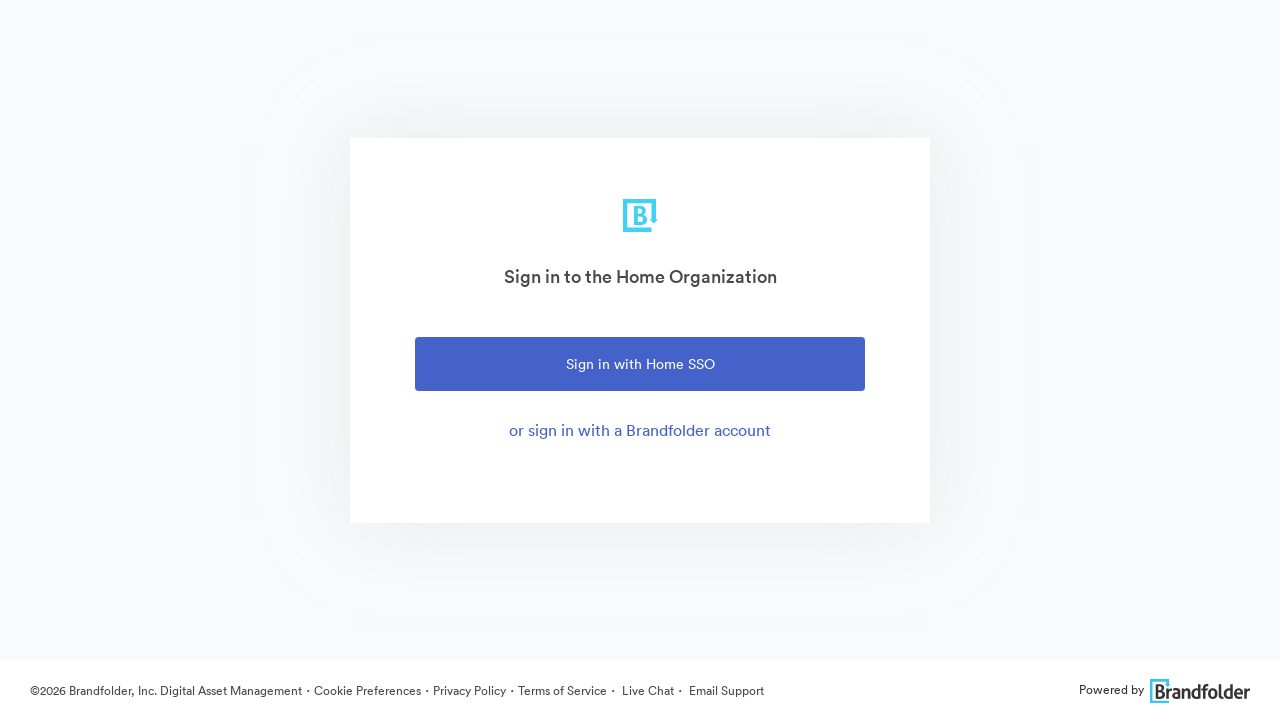

--- FILE ---
content_type: text/html; charset=utf-8
request_url: https://brandfolder.com/organizations/accolade/signin
body_size: 114723
content:
<html><head><title>Sign In | Brandfolder</title><meta content="IE=edge,chrome=1" http-equiv="X-UA-Compatible" /><meta content="en-us" http-equiv="content-language" /><meta content="0" http-equiv="expires" /><meta name="csrf-param" content="authenticity_token" />
<meta name="csrf-token" content="tHOz0jTyP3WR5gSHCl10aDRXYDjM4mwlQkyJJR8TeZhP_ib-dOXIPnffDA9GAt19EQrTWPAUd7MXFAQOJ_py9w" /><meta charset="utf-8">
<meta name="description" content="Sign in to access your Brandfolder.">
<link rel="canonical" href="https://brandfolder.com/signin">
<meta name="author" content="Brandfolder">
<meta name="viewport" content="width=device-width, initial-scale=1.0, maximum-scale=1.0"><link crossorigin="anonymous" href="https://storage-us-gcs.bfldr.com/favicon_image_v3/organization/k4qr7mg5s87qhh5kfv6xb6p/20231205231925822618/accolade_mark_black.png?Expires=1769506983&amp;KeyName=gcs-bfldr-prod&amp;Signature=WhvZuHksNGmd9YyrZGW8rJ0tsYc=" rel="apple-touch-icon" /><link crossorigin="anonymous" href="https://storage-us-gcs.bfldr.com/favicon_image_v3/organization/k4qr7mg5s87qhh5kfv6xb6p/20231205231925822618/accolade_mark_black.png?Expires=1769506983&amp;KeyName=gcs-bfldr-prod&amp;Signature=WhvZuHksNGmd9YyrZGW8rJ0tsYc=" rel="icon" /><link href="https://storage-us-gcs.bfldr.com/favicon_image_v3/organization/k4qr7mg5s87qhh5kfv6xb6p/20231205231925822618/accolade_mark_black.png?Expires=1769506983&amp;KeyName=gcs-bfldr-prod&amp;Signature=WhvZuHksNGmd9YyrZGW8rJ0tsYc=" rel="shortcut icon" type="image/x-icon" /><meta content="https://static.brandfolder.com/assets/apple-touch-icon-144x144-ca87cd895ce5599c8a40ca2177b15fa8d415077f272f5026ab48185cdf03fef5.png" name="msapplication-TileImage" /><link rel="stylesheet" href="https://static.brandfolder.com/packs/css/application-b8fa29c9.css" media="screen" /><link rel="stylesheet" href="https://static.brandfolder.com/assets/application-1324a5a3f358c78f2044246373543f84a589cbfc46be6da0cb6c40c0a83edb17.css" media="all" /><!--[if gte IE 9]><style>\.gradient { filter: none; }</style><![endif]--><script src="https://static.brandfolder.com/packs/js/application-0de4c1fd2ef13dcb64db.js"></script><script src="https://static.brandfolder.com/assets/gettext.iife.min-61c9f628f854b6011165c934081b4fa73dc4bbdcb4a94a543a99466bf4305eab.js"></script><script>(function() {
  if (!window.i18n) { return; }
  window.translation = {"":{"language":"en","plural-forms":"nplurals=2; plural=n != 1;"},"Failed to create approval":"Failed to create approval","Failed to update approval":"Failed to update approval","Failed to destroy approval":"Failed to destroy approval","Custom field keys must be created on a Brandfolder":"Custom field keys must be created on a Brandfolder","An automation already exists with this trigger.":"An automation already exists with this trigger.","An identical action already exists with a trigger of this type.":"An identical action already exists with a trigger of this type.","Bulk Management":"Bulk Management","Tags":"Tags","View and manage manual and auto-generated Tags associated with assets in your Brandfolder.":"View and manage manual and auto-generated Tags associated with assets in your Brandfolder.","Custom Fields":"Custom Fields","Rename, prioritize, or delete Custom Field keys and values belonging to your assets.":"Rename, prioritize, or delete Custom Field keys and values belonging to your assets.","Labels":"Labels","Enhance your asset organization by configuring the folder structures for your Labels.":"Enhance your asset organization by configuring the folder structures for your Labels.","Share Links":"Share Links","Manage your Share Links: rename, add/remove assets, expire the link, change permissions, or delete.":"Manage your Share Links: rename, add/remove assets, expire the link, change permissions, or delete.","Upload Links":"Upload Links","View guest Upload Links, and all the details associated with them.":"View guest Upload Links, and all the details associated with them.","SFTP Ingest":"SFTP Ingest","Quickly ingest large file sizes and quantities of assets from a SFTP server directly into Brandfolder.":"Quickly ingest large file sizes and quantities of assets from a SFTP server directly into Brandfolder.","Upload CSV":"Upload CSV","Upload and manage your CSV metasheets, empowering batch asset updates.":"Upload and manage your CSV metasheets, empowering batch asset updates.","Asset Automation":"Asset Automation","Define triggers and actions that help automate asset data, asset distribution, and watermarks.":"Define triggers and actions that help automate asset data, asset distribution, and watermarks.","Cropping":"Cropping","Configure and manage your crop settings, allowing users to access preset dimensions and aspect ratios.":"Configure and manage your crop settings, allowing users to access preset dimensions and aspect ratios.","Metadata Conversions":"Metadata Conversions","Generate Custom Fields or Tags based on embedded metadata from each asset's first attachment.":"Generate Custom Fields or Tags based on embedded metadata from each asset's first attachment.","Duplicate Attachments":"Duplicate Attachments","Review all asset duplicates in your Brandfolder that have been detected through AI.":"Review all asset duplicates in your Brandfolder that have been detected through AI.","Translations":"Translations","Upload and manage translations for your Brandfolder using CSV templates.":"Upload and manage translations for your Brandfolder using CSV templates.","User Management":"User Management","Manage user invitations, messaging, and permissions":"Manage user invitations, messaging, and permissions","User Groups":"User Groups","Manage user groups":"Manage user groups","People":"People","Manage and tag people in your assets for better organization and searchability.":"Manage and tag people in your assets for better organization and searchability.","Successfully updated":"Successfully updated","Certain settings may require a moment to take effect":"Certain settings may require a moment to take effect","Add assets from":"Add assets from","with bulk selection":"with bulk selection","Inaccessible Design Editor":"Inaccessible Design Editor","Video Conversion for % {filename}":"Video Conversion for % {filename}","Click the button to download your Converted Asset (expires in 24 hours).":"Click the button to download your Converted Asset (expires in 24 hours).","Download Video Conversion":"Download Video Conversion","Invitation is no longer valid":"Invitation is no longer valid","This resource may have been removed or the invitation has expired. Please contact your administrator for further details.":"This resource may have been removed or the invitation has expired. Please contact your administrator for further details.","Over limit":"Over limit","You may have accepted this invite already; try logging in to access. Otherwise it may have been cancelled by the inviter.":"You may have accepted this invite already; try logging in to access. Otherwise it may have been cancelled by the inviter.","You cannot invite users at a higher permission level.":"You cannot invite users at a higher permission level.","You are not authorized to deactivate this invitation.":"You are not authorized to deactivate this invitation.","You cannot remove invites of a higher permission level.":"You cannot remove invites of a higher permission level.","Invitation has expired":"Invitation has expired","This invitation has already been used or has expired.":"This invitation has already been used or has expired.","Invitation Mismatch":"Invitation Mismatch","This invitation belongs to another email.":"This invitation belongs to another email.","Password recovery sent":"Password recovery sent","A password recovery email, if the email exists within our system, is being sent to:":"A password recovery email, if the email exists within our system, is being sent to:","It may take a few minutes to arrive.":"It may take a few minutes to arrive.","Unable to Reset Password":"Unable to Reset Password","Your account is tied to another system. Please contact your SSO provider to reset your password.":"Your account is tied to another system. Please contact your SSO provider to reset your password.","Something went wrong":"Something went wrong","That reset token is invalid or expired. Try sending a new email.":"That reset token is invalid or expired. Try sending a new email.","You do not have access to this portal":"You do not have access to this portal","Approval Requested":"Approval Requested","Inaccessible Template":"Inaccessible Template","Template unavailable due to deletion or lack of access":"Template unavailable due to deletion or lack of access","Template unavailable or may have been deleted.":"Template unavailable or may have been deleted.","PrintUI Job Not Found":"PrintUI Job Not Found","PrintUI Job has expired, redirecting to a blank template.":"PrintUI Job has expired, redirecting to a blank template.","Inaccessible Video Template":"Inaccessible Video Template","Unavailable due to deletion or lack of access":"Unavailable due to deletion or lack of access","Storyteq template unavailable due to deletion or lack of access":"Storyteq template unavailable due to deletion or lack of access","Unlimited":"Unlimited","Storage":"Storage","Advanced Video":"Advanced Video","Video Streaming":"Video Streaming","0 minutes left":"0 minutes left","Video streaming details":"Video streaming details","CDN":"CDN","View usage":"View usage","Brandfolders":"Brandfolders","Assets":"Assets","Collections":"Collections","Workspaces":"Workspaces","Brandguides":"Brandguides","Total roles":"Total roles","Administrators":"Administrators","Collaborators":"Collaborators","Portal":"Portal","Incorrect current password.":"Incorrect current password.","by":"by","Uploader Message":"Uploader Message","Created on":"Created on","Approved by":"Approved by","Requires":"Requires","additional approval":"additional approval","from":"from","and":"and","Expires from":"Expires from","on":"on","Users at the Organization level will have access to this":"Users at the Organization level will have access to this","even if they are not listed here.":"even if they are not listed here.","Users at the Organization":"Users at the Organization","level will have access to this":"level will have access to this","Parent":"Parent","Only users explicitly listed here will have access to this":"Only users explicitly listed here will have access to this","Processed videos will be uploaded to":"Processed videos will be uploaded to","a section you may not have access to":"a section you may not have access to","when complete":"when complete","Please contact an administrator for details":"Please contact an administrator for details","the":"the","Section":"Section","in":"in","number required":"number required","numbers required":"numbers required","symbol character required":"symbol character required","symbol characters required":"symbol characters required","lowercase character required":"lowercase character required","lowercase characters required":"lowercase characters required","uppercase character required":"uppercase character required","uppercase characters required":"uppercase characters required","Invitation Created":["Invitation Created","Invitations Created"],"Error Creating Invitations":"Error Creating Invitations","An error occurred and no invitations were sent.":"An error occurred and no invitations were sent.","The user was invited but won’t be able to accept until you increase your plan limit. No emails were sent.":["The user was invited but won’t be able to accept until you increase your plan limit. No emails were sent.","All users were invited but some won’t be able to accept until you increase your plan limit. No emails were sent."],"The user was invited or added. No emails were sent.":["The user was invited or added. No emails were sent.","All users were invited or added. No emails were sent."],"The user was invited but won’t be able to accept until you increase your plan limit.":["The user was invited but won’t be able to accept until you increase your plan limit.","All users were invited but some won’t be able to accept until you increase your plan limit."],"The user was invited via email or added.":["The user was invited via email or added.","All users were invited via email or added."],"Added User Group Member":["Added User Group Member","Added User Group Members"],"%{user_name} was added to %{user_group_name}.":["%{user_name} was added to %{user_group_name}.","All users were added to %{user_group_name}."],"Error Adding User Group Member":["Error Adding User Group Member","Error Adding User Group Members"],"%{user_name} could not be added to %{user_group_name} because you have reached your plan limit.":["%{user_name} could not be added to %{user_group_name} because you have reached your plan limit.","The requested users could not be added to %{user_group_name} because you have reached your plan limit."],"Error Adding User Group Members":"Error Adding User Group Members","An error occurred and members were not added to the user group.":"An error occurred and members were not added to the user group.","No new permissions were added to %{user_group_name}":"No new permissions were added to %{user_group_name}","If you want to change a permission level, please delete and then create a new permission.":"If you want to change a permission level, please delete and then create a new permission.","Error Adding User Group Permission":["Error Adding User Group Permission","Error Adding User Group Permissions"],"The %{permission_level} permission could not be added to %{user_group_name} for this resource because you have reached your plan limit (%{resources}).":["The %{permission_level} permission could not be added to %{user_group_name} for this resource because you have reached your plan limit (%{resources}).","The %{permission_level} permission could not be added to %{user_group_name} for these resources because you have reached your plan limit (%{resources})."],"Error Adding User Group Permissions":"Error Adding User Group Permissions","An error occurred and permissions were not added to the user group.":"An error occurred and permissions were not added to the user group.","Added User Group Permission":["Added User Group Permission","Added User Group Permissions"],"The %{permission_level} permission was added to %{user_group_name} for this resource (%{resources}).":["The %{permission_level} permission was added to %{user_group_name} for this resource (%{resources}).","The %{permission_level} permission was added to %{user_group_name} for these resources (%{resources})."],"Video too short to process":"Video too short to process","You can still download the video, but to view a thumbnail and play the video within Brandfolder, upload a video that's at least 0.5 seconds long.":"You can still download the video, but to view a thumbnail and play the video within Brandfolder, upload a video that's at least 0.5 seconds long.","Video too long to process":"Video too long to process","You can still download the video, but to view a thumbnail and play the video within Brandfolder, upload a video that's no more than 12 hours long.":"You can still download the video, but to view a thumbnail and play the video within Brandfolder, upload a video that's no more than 12 hours long.","Unable to process file":"Unable to process file","Please review the file and try uploading it again.":"Please review the file and try uploading it again.","Template Approval Request From %{customizer_email}":"Template Approval Request From %{customizer_email}","Your template has been approved.":"Your template has been approved.","Your template has been unapproved.":"Your template has been unapproved.","An admin has updated your template.":"An admin has updated your template.","I've granted you access to %{invited_resource}!":"I've granted you access to %{invited_resource}!","You've been granted access to %{invited_resource}!":"You've been granted access to %{invited_resource}!","I'd like to make you a collaborator on %{invited_resource}!":"I'd like to make you a collaborator on %{invited_resource}!","You've been invited as a collaborator on %{invited_resource}!":"You've been invited as a collaborator on %{invited_resource}!","I'd like to make you an admin on %{invited_resource}!":"I'd like to make you an admin on %{invited_resource}!","You've been invited as an admin on %{invited_resource}!":"You've been invited as an admin on %{invited_resource}!","I'd like to make you an owner on %{invited_resource}!":"I'd like to make you an owner on %{invited_resource}!","You've been invited as an owner on %{invited_resource}!":"You've been invited as an owner on %{invited_resource}!","I'd like to make you an %{custom_permission_label} on %{invited_resource}!":"I'd like to make you an %{custom_permission_label} on %{invited_resource}!","You've been invited as an %{custom_permission_label} on %{invited_resource}!":"You've been invited as an %{custom_permission_label} on %{invited_resource}!","I'd like to make you a %{custom_permission_label} on %{invited_resource}!":"I'd like to make you a %{custom_permission_label} on %{invited_resource}!","You've been invited as a %{custom_permission_label} on %{invited_resource}!":"You've been invited as a %{custom_permission_label} on %{invited_resource}!","%{access_granter} has granted you access to %{invited_resource} as a guest.":"%{access_granter} has granted you access to %{invited_resource} as a guest.","You've been granted access to %{invited_resource} as a guest.":"You've been granted access to %{invited_resource} as a guest.","%{access_granter} has granted you access to %{invited_resource} as a collaborator.":"%{access_granter} has granted you access to %{invited_resource} as a collaborator.","You've been granted access to %{invited_resource} as a collaborator.":"You've been granted access to %{invited_resource} as a collaborator.","%{access_granter} has granted you access to %{invited_resource} as an admin.":"%{access_granter} has granted you access to %{invited_resource} as an admin.","You've been granted access to %{invited_resource} as an admin.":"You've been granted access to %{invited_resource} as an admin.","%{access_granter} has granted you access to %{invited_resource} as an owner.":"%{access_granter} has granted you access to %{invited_resource} as an owner.","You've been granted access to %{invited_resource} as an owner.":"You've been granted access to %{invited_resource} as an owner.","%{access_granter} has granted you access to %{invited_resource} as an %{custom_permission_label}.":"%{access_granter} has granted you access to %{invited_resource} as an %{custom_permission_label}.","You've been granted access to %{invited_resource} as an %{custom_permission_label}.":"You've been granted access to %{invited_resource} as an %{custom_permission_label}.","%{access_granter} has granted you access to %{invited_resource} as a %{custom_permission_label}.":"%{access_granter} has granted you access to %{invited_resource} as a %{custom_permission_label}.","You've been granted access to %{invited_resource} as a %{custom_permission_label}.":"You've been granted access to %{invited_resource} as a %{custom_permission_label}.","send":"send","You have been added to %{user_group_name}.":"You have been added to %{user_group_name}.","New permissions have been added to %{user_group_name}.":"New permissions have been added to %{user_group_name}.","Password is required when simple password is enabled":"Password is required when simple password is enabled","Colors":"Colors","Invalid Expiration date":"Invalid Expiration date","Minimum count of password characters:":"Minimum count of password characters:","%{level}":"%{level}","out of":"out of","External Media":"External Media","Web Fonts":"Web Fonts","Files (Images, Videos, etc...)":"Files (Images, Videos, etc...)","%{asset_count} Assets Added To Collection":"%{asset_count} Assets Added To Collection","%{resource_name} Guest Passkey changed":"%{resource_name} Guest Passkey changed","The guest passkey for %{resource_name} has been disabled.":"The guest passkey for %{resource_name} has been disabled.","View new passkey in %{resource_name} settings":"View new passkey in %{resource_name} settings","%{resource_name} Guest Passkey expires in %{days} %{day_word}":"%{resource_name} Guest Passkey expires in %{days} %{day_word}","%{resource_name} Guest Passkey expires soon":"%{resource_name} Guest Passkey expires soon","For security reasons, all future Brandfolder guest passkeys will require an expiration date. Please update the passkey for \u003ca href='%{privacy_url}'\u003e%{resource_name}\u003c/a\u003e within the next %{policy_days} days.":"For security reasons, all future Brandfolder guest passkeys will require an expiration date. Please update the passkey for \u003ca href='%{privacy_url}'\u003e%{resource_name}\u003c/a\u003e within the next %{policy_days} days.","\u003ca href='%{privacy_url}'\u003eUpdate passkey in %{resource_name} settings\u003c/a\u003e":"\u003ca href='%{privacy_url}'\u003eUpdate passkey in %{resource_name} settings\u003c/a\u003e","Update Passkey":"Update Passkey","%{resource_name} Guest Passkey expired":"%{resource_name} Guest Passkey expired","Set New Passkey":"Set New Passkey","Template Approval Requested":"Template Approval Requested","Template approval request from %{customizer_name}.":"Template approval request from %{customizer_name}.","View template":"View template","Your version of the %{asset_name} template has been approved by %{approver_name}.":"Your version of the %{asset_name} template has been approved by %{approver_name}.","Your version of the %{asset_name} template has been unapproved by %{approver_name}.":"Your version of the %{asset_name} template has been unapproved by %{approver_name}.","Template Approved":"Template Approved","Template Unapproved":"Template Unapproved","Password Changed":"Password Changed","Your account password was successfully changed on %{formatted_time}. If you did not make this change, please contact support immediately.":"Your account password was successfully changed on %{formatted_time}. If you did not make this change, please contact support immediately.","Press/Links":"Press/Links","Text/Information":"Text/Information","Workspace":"Workspace","Collection":["Collection","Collections"],"Workspace Settings":"Workspace Settings","Customize":"Customize","Workspace Name":"Workspace Name","Name":"Name","Your Workspace":"Your Workspace","Your Collection":"Your Collection","Description":"Description","Tagline":"Tagline","Workspace Description":"Workspace Description","Collection Tagline":"Collection Tagline","Workspace User Agreement":"Workspace User Agreement","Collection User Agreement":"Collection User Agreement","Update Workspace":"Update Workspace","Update Collection":"Update Collection","Delete Workspace":"Delete Workspace","Delete Collection":"Delete Collection","Find similar files to":"Find similar files to","Exact Duplicates":"Exact Duplicates","Visually similar":"Visually similar","You have notifications":"You have notifications","Access Requests":"Access Requests","Users awaiting access":"Users awaiting access","Unapproved Assets":"Unapproved Assets","Pending assets updated in the past hour":"Pending assets updated in the past hour","Assets Added":"Assets Added","Assets added in the past hour":"Assets added in the past hour","No %{body}":"No %{body}","Notifications from the past hour":"Notifications from the past hour","View":"View","and ":"and ","more ":"more ","in ":"in ","Notification Center":"Notification Center","View in ":"View in ","Approve":"Approve","Requests":"Requests","CDN Details for":"CDN Details for","Request Upgrade":"Request Upgrade","Back to Subscription Overview":"Back to Subscription Overview","CDN Usage":"CDN Usage","Bandwidth":"Bandwidth","Limit":"Limit","% Used of Limit":"% Used of Limit","used":"used","Your account is close to reaching its CDN limit.":"Your account is close to reaching its CDN limit.","Increase limit":"Increase limit","Your account has reached its CDN limit.":"Your account has reached its CDN limit.","Start Date":"Start Date","Reset Date":"Reset Date","Bandwidth Usage - Monthly":"Bandwidth Usage - Monthly","Export CSV":"Export CSV","Month":"Month","Hits":"Hits","Bandwidth Usage - Last 90 Days":"Bandwidth Usage - Last 90 Days","Day":"Day","Usage by Referrers - Last 90 Days":"Usage by Referrers - Last 90 Days","Referrer - Domain":"Referrer - Domain","View Details":"View Details","Details":"Details","Top Assets/Attachments - Last 90 Days":"Top Assets/Attachments - Last 90 Days","View Asset":"View Asset","Back to CDN Usage":"Back to CDN Usage","Usage by Referrers - Last 90 Days for":"Usage by Referrers - Last 90 Days for","Usage from":"Usage from","- Last 90 Days":"- Last 90 Days","Page":"Page","Bandwidth GB":"Bandwidth GB","Available Integrations":"Available Integrations","View all integrations":"View all integrations","Can't find the integration you're looking for? Let us know ":"Can't find the integration you're looking for? Let us know ","here.":"here.","Video Streaming Details for":"Video Streaming Details for","Video Streaming Usage":"Video Streaming Usage","Minutes":"Minutes","Your account has reached its Video Streaming limit.":"Your account has reached its Video Streaming limit.","Minutes Usage - Monthly":"Minutes Usage - Monthly","Top Assets by Minutes Used - Last 90 Days":"Top Assets by Minutes Used - Last 90 Days","Asset Key":"Asset Key","Your weekly ":"Your weekly "," summary":" summary","Happy ":"Happy ","You had activity in your ":"You had activity in your "," this week, including ":" this week, including ","Top Downloaded Asset":"Top Downloaded Asset","No Downloaded Assets":"No Downloaded Assets","Top Viewed Asset":"Top Viewed Asset","No Viewed Assets":"No Viewed Assets","Updates to your %{library_name}":"Updates to your %{library_name}","new %{noun}":"new %{noun}","new asset":["new asset","new assets %{verb}"],"asset %{verb}":"asset %{verb}","No new updates":"No new updates","View this week's uploads":"View this week's uploads","Want access to more data? ":"Want access to more data? ","Email us":"Email us"," and ask about Brandfolder Insights.":" and ask about Brandfolder Insights.","Name Contains":"Name Contains","Name contains":"Name contains","Contains":"Contains","expiration updated":"expiration updated","When enabled, visitors may view assets, but must request access to download individual assets.":"When enabled, visitors may view assets, but must request access to download individual assets.","normal string":"normal string","Analytics for ":"Analytics for ","Analytics \u0026 Events Updated":"Analytics \u0026 Events Updated"," Fetching Media":" Fetching Media","Adding Asset":"Adding Asset"," Updating Asset":" Updating Asset","Deleting":"Deleting","Successfully deleted ":"Successfully deleted ","Error deleting asset. Please try again.":"Error deleting asset. Please try again.","Successfully Deleted":"Successfully Deleted","Cannot Disable Control Custom Fields":"Cannot Disable Control Custom Fields","You cannot disable Control Custom Fields while assets have multiple values applied. Please remove all multiple values from assets using Bulk Management \u003e Custom Fields before turning this feature off.":"You cannot disable Control Custom Fields while assets have multiple values applied. Please remove all multiple values from assets using Bulk Management \u003e Custom Fields before turning this feature off.","Could not make private":"Could not make private","Brandfolder's Brandfolder cannot be private.":"Brandfolder's Brandfolder cannot be private.","Your Brandfolder is now private":"Your Brandfolder is now private","Your Brandfolder is now public":"Your Brandfolder is now public","Unable to update Brandfolder. Try again.":"Unable to update Brandfolder. Try again.","Could not update user agreement":"Could not update user agreement","Your Brandfolder requires no user agreement.":"Your Brandfolder requires no user agreement.","Your Brandfolder now requires a user agreement":"Your Brandfolder now requires a user agreement","Could not convert file":"Could not convert file","Sorry, the file could not be converted.":"Sorry, the file could not be converted.","Hang tight! We're preparing your download...":"Hang tight! We're preparing your download...","Hang tight! We're preparing your download... ":"Hang tight! We're preparing your download... "," of ":" of ","Something went wrong. Try again soon!":"Something went wrong. Try again soon!","Bulk Download \u0026 Sharing":"Bulk Download \u0026 Sharing","Hang tight! We're building your CSV download":"Hang tight! We're building your CSV download","An error occured!":"An error occured!","Please try again!":"Please try again!","Saving":"Saving","Done":"Done","Your collection is now private":"Your collection is now private","Your collection is now public":"Your collection is now public","Your Collection requires no user agreement.":"Your Collection requires no user agreement.","Your Collection now requires a user agreement":"Your Collection now requires a user agreement","Invalid email address":"Invalid email address","Really?":"Really?","Are you sure you want to delete this invitation?\n\n":"Are you sure you want to delete this invitation?\n\n","Delete":"Delete","Are you sure you want to delete ":"Are you sure you want to delete "," selected ":" selected ","access requests":"access requests","access request":"access request","Confirm Delete":"Confirm Delete","Are you sure you want to remove this user from all properties in this Organization?\n\n":"Are you sure you want to remove this user from all properties in this Organization?\n\n","Are you sure you want to remove this user?\n\n":"Are you sure you want to remove this user?\n\n","Remove":"Remove","Choose an access level and click 'Send Invites'":"Choose an access level and click 'Send Invites'","Default Permission Saved":"Default Permission Saved","This setting has been saved for new users.":"This setting has been saved for new users.","Error Saving Default Permission":"Error Saving Default Permission","The default permission was not saved. Try refreshing the page and setting the permission again.":"The default permission was not saved. Try refreshing the page and setting the permission again.","Reusable":"Reusable","invite link for":"invite link for","access":"access","invited as a":"invited as a","Resend invitation":"Resend invitation","Invitation Link":"Invitation Link","Email link":"Email link","Copy to clipboard":"Copy to clipboard","There is no way to undo this action. It is immediate and all users belonging to this Library will lose access.":"There is no way to undo this action. It is immediate and all users belonging to this Library will lose access.","There is no way to undo this action. It is immediate and all users belonging to this Brandfolder will lose access.":"There is no way to undo this action. It is immediate and all users belonging to this Brandfolder will lose access.","To confirm deletion, please enter the URL for the Library below: ":"To confirm deletion, please enter the URL for the Library below: ","To confirm deletion, please enter the URL for the Brandfolder below: ":"To confirm deletion, please enter the URL for the Brandfolder below: ","Please note this action will delete any associated Brandguides.":"Please note this action will delete any associated Brandguides.","Type the name of your ":"Type the name of your ","An error occured and this ":"An error occured and this "," was not deleted! Please try again and contact support if the error persists.":" was not deleted! Please try again and contact support if the error persists.","Guest Upload Link":"Guest Upload Link"," Deleting this asset will cause broken image links on sites where it's embedded. Check the usage tab to see active external links before deleting. \\n\\n":" Deleting this asset will cause broken image links on sites where it's embedded. Check the usage tab to see active external links before deleting. \\n\\n","This asset has external links.":"This asset has external links.","Are you sure you want to remove ":"Are you sure you want to remove "," from the collection?\n\n":" from the collection?\n\n","Invalid Hex Color":"Invalid Hex Color","Please enter a valid hex code beginning with #":"Please enter a valid hex code beginning with #","Brandfolder Updated!":"Brandfolder Updated!","Asset background color updated.":"Asset background color updated.","Update Failed!":"Update Failed!","Please try again.":"Please try again.","Collection Updated! ":"Collection Updated! ","Brandfolder Updated! ":"Brandfolder Updated! ","Setting updated.":"Setting updated.","Web to print setting updated.":"Web to print setting updated.","Don't allow duplicates settings updated.":"Don't allow duplicates settings updated.","Default search settings updated.":"Default search settings updated.","Default sections display setting updated.":"Default sections display setting updated.","Default pins display setting updated.":"Default pins display setting updated.","Social share updated.":"Social share updated.","Custom Aspect Ratio updated.":"Custom Aspect Ratio updated.","Auto tagging updated.":"Auto tagging updated.","Share settings updated.":"Share settings updated.","Positioning settings updated.":"Positioning settings updated.","View Only setting updated.":"View Only setting updated.","Guest commenting settings updated.":"Guest commenting settings updated.","Required Approvals":"Required Approvals","This will affect which assets are accessible to all users of this Brandfolder.":"This will affect which assets are accessible to all users of this Brandfolder.","Change":"Change","Are you sure?":"Are you sure?","Are you sure you want to change approval settings?":"Are you sure you want to change approval settings?","Please choose one approver in the dropdown menu, or select a different setting.":"Please choose one approver in the dropdown menu, or select a different setting.","Please choose at least two approvers in the list, or select a different setting.":"Please choose at least two approvers in the list, or select a different setting.","Processing Assets":"Processing Assets","Approvals settings updated.":"Approvals settings updated.","Please reload this page and try again.":"Please reload this page and try again.","Asset Updated":"Asset Updated","360 Viewer setting updated":"360 Viewer setting updated","Settings for":"Settings for","Not Authorized":"Not Authorized","This feature is only available to Owners \u0026 Admins.":"This feature is only available to Owners \u0026 Admins.","Remove field":"Remove field","Enter your email for access to this Brandfolder:":"Enter your email for access to this Brandfolder:","Invalid email":"Invalid email"," does not appear to be a valid email address.":" does not appear to be a valid email address.","Enter your email for access to this Collection:":"Enter your email for access to this Collection:","Value lower than minimum":"Value lower than minimum","Still working...":"Still working...","No really, still working on it...":"No really, still working on it...","Beginning Download":"Beginning Download","Width over maximum":"Width over maximum","Width lower than minimum":"Width lower than minimum","Height over maximum":"Height over maximum","Height lower than minimum":"Height lower than minimum","Error during sync. Please try again!":"Error during sync. Please try again!","Copied!":"Copied!","Copied to clipboard":"Copied to clipboard","Uh oh... it looks like you're in need of a subcription":"Uh oh... it looks like you're in need of a subcription","Uh oh... looks like your plan only supports ":"Uh oh... looks like your plan only supports ","There is a problem with your card information, check it and try again.":"There is a problem with your card information, check it and try again.","Delete User":"Delete User","Please enter your current password to delete your user account:":"Please enter your current password to delete your user account:","Are you sure you want to delete your user account?\\n\\n":"Are you sure you want to delete your user account?\\n\\n","Delete Me":"Delete Me","Whoops, looks like something went wrong":"Whoops, looks like something went wrong","Privacy Settings for ":"Privacy Settings for ","Manage Sections":"Manage Sections","Unsaved Changes":"Unsaved Changes","Please click the Add Section button to add the new section before saving changes.\n\n":"Please click the Add Section button to add the new section before saving changes.\n\n","OK":"OK","Are you sure you want to delete the ":"Are you sure you want to delete the "," section?":" section?"," in this section will be permanently deleted!":" in this section will be permanently deleted!","Cancel":"Cancel","Templating Section":"Templating Section","Unable to delete.":"Unable to delete.","Okay":"Okay","Invalid Section Name":"Invalid Section Name","Section names must be unique,\nhave at least one alphanumeric character,\nand must be between 1 and 64 characters in length\n\n":"Section names must be unique,\nhave at least one alphanumeric character,\nand must be between 1 and 64 characters in length\n\n","Sections Updated! Reloading...":"Sections Updated! Reloading...","An error occurred when updating sections. Please try again.":"An error occurred when updating sections. Please try again.","Section name must be unique!":"Section name must be unique!","Section name must have at least one alphanumeric character!":"Section name must have at least one alphanumeric character!","Please select an asset type!":"Please select an asset type!","Manage Users":"Manage Users","Invite Users":"Invite Users","This feature is only available to Admins.":"This feature is only available to Admins.","There is no way to undo this action. It is immediate and all users belonging to this Workspace will lose access.":"There is no way to undo this action. It is immediate and all users belonging to this Workspace will lose access.","There is no way to undo this action. It is immediate and all users belonging to this Collection will lose access.":"There is no way to undo this action. It is immediate and all users belonging to this Collection will lose access.","To confirm deletion, please enter the URL for the Workspace below: ":"To confirm deletion, please enter the URL for the Workspace below: ","To confirm deletion, please enter the URL for the Collection below: ":"To confirm deletion, please enter the URL for the Collection below: ","Deleted!":"Deleted!"," has been successfully deleted.":" has been successfully deleted.","Error deleting - refresh and try again. This ":"Error deleting - refresh and try again. This "," may have already been deleted.":" may have already been deleted.","That url is unavailable!!":"That url is unavailable!!","Close alert button":"Close alert button","Save changes?":"Save changes?","You have unsaved changes!\nDo you want to save them?\n\n":"You have unsaved changes!\nDo you want to save them?\n\n","Yes":"Yes","No":"No","You have unsaved changes.\nDo you want to save them?\n\n":"You have unsaved changes.\nDo you want to save them?\n\n","This version has been approved!":"This version has been approved!","The creator of this version will be notified via email":"The creator of this version will be notified via email","Unable to approve at this moment.":"Unable to approve at this moment.","Please try again later":"Please try again later","This version has been unapproved!":"This version has been unapproved!","Saved to Brandfolder":"Saved to Brandfolder","Unable to save to Brandfolder":"Unable to save to Brandfolder","Recovered":"Recovered","Error":"Error","There was an error recovering this asset.":"There was an error recovering this asset.","This creates multiple %{library_name} tied to the same organization and automatically adds the users above.":"This creates multiple %{library_name} tied to the same organization and automatically adds the users above.","Event Feed":"Event Feed","Integrations":"Integrations","Google Analytics":"Google Analytics","Update":"Update","Google Analytics enabled":"Google Analytics enabled","Access Google Analytics":"Access Google Analytics","Enter your Google Analytics ID to track all events happening in your %{library_name} for things like assets downloaded, pageviews, referrals, and everything else Google Analytics has to offer. For help on how to set this up, visit our":"Enter your Google Analytics ID to track all events happening in your %{library_name} for things like assets downloaded, pageviews, referrals, and everything else Google Analytics has to offer. For help on how to set this up, visit our","Support Portal":"Support Portal","Google Analytics 4 must be used to utilize this feature. We no longer support Google’s Universal Analytics and Universal Analytics 360.":"Google Analytics 4 must be used to utilize this feature. We no longer support Google’s Universal Analytics and Universal Analytics 360.","Read more here.":"Read more here.","Zapier Integration":"Zapier Integration","Webhook enabled":"Webhook enabled","Manage Zaps":"Manage Zaps","Send all of the events you see below as-they-happen to any other service by creating a new":"Send all of the events you see below as-they-happen to any other service by creating a new"," Webhook (Catch Hook) Zap on Zapier ":" Webhook (Catch Hook) Zap on Zapier ","and entering the Webhook URL above.":"and entering the Webhook URL above.","Slack Integration":"Slack Integration","Disable Slack Integration":"Disable Slack Integration","Manage Slack Integration":"Manage Slack Integration","Team":"Team","Channel":"Channel","Send all events as-they-happen to your Slack team chat app.":"Send all events as-they-happen to your Slack team chat app.","Office 365 Integration":"Office 365 Integration","Disable Office 365 Integration":"Disable Office 365 Integration","Group":"Group","Ignored Events":"Ignored Events","Type a comma-separated list of event types to exclude for both the ":"Type a comma-separated list of event types to exclude for both the ","integrations.":"integrations.","View all examples here":"View all examples here","Sign into Brandfolder":"Sign into Brandfolder","Email":"Email","Password":"Password","Sign in":"Sign in","Signin with SAML / SSO":"Signin with SAML / SSO","Email or password incorrect":"Email or password incorrect","No SAML or SSO provider found":"No SAML or SSO provider found","Great News!":"Great News!","A new version of the Brandfolder Adobe plugin is available. We think you'll like it!":"A new version of the Brandfolder Adobe plugin is available. We think you'll like it!","Click here to get it":"Click here to get it","Search Term:":"Search Term:","Pin Name":"Pin Name","Ex: Logos":"Ex: Logos","Create Pin":"Create Pin","Toggle All":"Toggle All","Select All":"Select All","Invite Selected":"Invite Selected","Delete Selected":"Delete Selected","%{privacy} privacy":"%{privacy} privacy","Owners/Admins":"Owners/Admins","Manage settings, privacy \u0026 user permissions":"Manage settings, privacy \u0026 user permissions","Create \u0026 manage Collections":"Create \u0026 manage Collections","Upload, edit, view \u0026 download assets":"Upload, edit, view \u0026 download assets","Add to Collections":"Add to Collections","Guests":"Guests","View Collections":"View Collections","View \u0026 download assets":"View \u0026 download assets","Private privacy":"Private privacy","Public privacy":"Public privacy","Admins":"Admins","Create, edit, view brandguides":"Create, edit, view brandguides","Guests/Collaborators":"Guests/Collaborators","View brandguides":"View brandguides","Stealth privacy":"Stealth privacy","subcollection":["subcollection","subcollections"],"Manage settings, privacy \u0026 user permissions.":"Manage settings, privacy \u0026 user permissions.","Upload, edit, view \u0026 download assets.":"Upload, edit, view \u0026 download assets.","View \u0026 download assets.":"View \u0026 download assets.","The following emails are invalid:":"The following emails are invalid:","The following emails have already been invited:":"The following emails have already been invited:","The following emails already have access:":"The following emails already have access:","1 user was automatically added:":["1 user was automatically added:","%{num} users were automatically added:"],"Permission Level":"Permission Level","Invited On":"Invited On","Share Link":"Share Link","Cancel invitation sent on":"Cancel invitation sent on","No Invites to Display":"No Invites to Display","mail to:":"mail to:","at":"at","Remove from":"Remove from","Send new invitation(s)":"Send new invitation(s)","Enter email addresses (comma-separated) to invite or * for a reusable invite.":"Enter email addresses (comma-separated) to invite or * for a reusable invite.","Add personal message (optional)":"Add personal message (optional)","Invitation permission level":"Invitation permission level","User permissions help documentation link":"User permissions help documentation link","Send Invites":"Send Invites","Pending Invitations":"Pending Invitations","(Invitations expire after 30 days)":"(Invitations expire after 30 days)","No Results Found":"No Results Found","Owners":"Owners","Manage subscription.":"Manage subscription.","Create \u0026 manage Brandfolders.":"Create \u0026 manage Brandfolders.","Manage user permissions.":"Manage user permissions.","Manage the organization's Brandfolders.":"Manage the organization's Brandfolders.","Upload, edit, view \u0026 download assets to the organization's Brandfolders.":"Upload, edit, view \u0026 download assets to the organization's Brandfolders.","View all the organizations Brandfolders.":"View all the organizations Brandfolders.","View \u0026 download assets within all the organization's Brandfolders.":"View \u0026 download assets within all the organization's Brandfolders.","to increase your user limit.":"to increase your user limit.","Create, edit, view portals":"Create, edit, view portals","View portals":"View portals","0 left":"0 left","1 left":"1 left","Organization":"Organization","collection":["collection","collections"],"workspace":["workspace","workspaces"],"brandguide":["brandguide","brandguides"],"portal":["portal","portals"],"%{library_name} Permissions for":"%{library_name} Permissions for","is restricted to admins":"is restricted to admins","Default Permission Level":"Default Permission Level","None":"None","Guest":"Guest","Collaborator":"Collaborator","of":"of","Users":"Users","Download All Users (CSV)":"Download All Users (CSV)","Search users":["Search users","Search %{number} users"],"User":"User","Insights":"Insights","Remove All":"Remove All","No Users to Display":"No Users to Display","Learn more":"Learn more","(SSO)":"(SSO)","(SAML)":"(SAML)","View Insights":"View Insights","Remove user from all %{libraries} and Collections within this Organization":"Remove user from all %{libraries} and Collections within this Organization","All":"All","Invite":"Invite","Message":"Message","Pinned Searches Labels and Queries":"Pinned Searches Labels and Queries","Alphabetize":"Alphabetize","Label":"Label","Query":"Query","Edit Label":"Edit Label","Edit Query":"Edit Query","Add Pinned Searches":"Add Pinned Searches"," Add":" Add","Save":"Save","No Duplicates":"No Duplicates","Attachment":"Attachment","Possible Duplicates":"Possible Duplicates","difference:":"difference:","Search":"Search","Clear search":"Clear search","Max Height":"Max Height","Max Width":"Max Width","Fill":"Fill","Pad":"Pad","Original":"Original","Download":"Download","Share":"Share","Selected":"Selected","Select None":"Select None","page":["page","pages"],"No results found":"No results found","No attachments to download":"No attachments to download","Template":"Template","Project":"Project","Link Name":"Link Name","Company Blog":"Company Blog","URL":"URL","Tip: Add links to your company websites or social presences.":"Tip: Add links to your company websites or social presences.","Asset Missing:":"Asset Missing:","This asset may have been deleted by another user.":"This asset may have been deleted by another user.","Collections you have access to":"Collections you have access to","%{number} Asset":["%{number} Asset","%{number} Assets"],"Publicly available assets":"Publicly available assets","Access to the following assets available by request":"Access to the following assets available by request","Asset":["Asset","Assets"],"Brandguide":"Brandguide","Settings":"Settings","Analytics \u0026 Events":"Analytics \u0026 Events","Get Embed Code":"Get Embed Code","Share %{library_name}":"Share %{library_name}","Delete %{library_name}":"Delete %{library_name}","Archive":"Archive","Step 1: Link to your %{library_name} with the onclick event:":"Step 1: Link to your %{library_name} with the onclick event:","Brand Assets":"Brand Assets","Step 2: Put the Javascript before your closing \u003cbody\u003e tag:":"Step 2: Put the Javascript before your closing \u003cbody\u003e tag:","Visit our":"Visit our","Knowledge Base":"Knowledge Base","for more information and options for using our Popup Embed.":"for more information and options for using our Popup Embed.","If you have a WordPress site, we make it even easier with our":"If you have a WordPress site, we make it even easier with our","Are you a developer? Read about our JSON \u0026 Serve API in our":"Are you a developer? Read about our JSON \u0026 Serve API in our","API Documentation":"API Documentation","This %{library_name} has no assets yet":"This %{library_name} has no assets yet","Upload some assets.":"Upload some assets.","Smartsheet Forms":"Smartsheet Forms","Advanced":"Advanced","Approvals":"Approvals","Unique URL":"Unique URL","Please update any links pointing to the old URL!":"Please update any links pointing to the old URL!","URL is invalid, already taken, or reserved.":"URL is invalid, already taken, or reserved.","Description / Contact":"Description / Contact","Customization Settings":"Customization Settings","Customize your Library look and feel help documentation link":"Customize your Library look and feel help documentation link","Customize your Brandfolder look and feel help documentation link":"Customize your Brandfolder look and feel help documentation link","Brand Color (Hex Code)":"Brand Color (Hex Code)","User Agreement":"User Agreement","Enabled":"Enabled","Disabled":"Disabled","Enabling a user agreement requires the user to agree to the terms of use of your":"Enabling a user agreement requires the user to agree to the terms of use of your","before they can see the content of your":"before they can see the content of your","Upon visiting your":"Upon visiting your","URL, users will see a popup with your user agreement and are required to press confirm before seeing your":"URL, users will see a popup with your user agreement and are required to press confirm before seeing your","content.":"content.","User Agreement Title":"User Agreement Title","Put your user agreement here":"Put your user agreement here","Update Settings":"Update Settings","Asset Background Color":"Asset Background Color","Default":"Default","White":"White","Hex":"Hex","Restrict Sharing":"Restrict Sharing","Users of this %{library_name}":"Users of this %{library_name}","Anyone with Link":"Anyone with Link","Require ID for public shares":"Require ID for public shares","AI Generated Image Captions":"AI Generated Image Captions","Auto-Tagging":"Auto-Tagging","Unlock Aspect Ratio":"Unlock Aspect Ratio","Social Sharing":"Social Sharing","Default Search Option":"Default Search Option","Display Sections As":"Display Sections As","Buttons":"Buttons","Dropdown":"Dropdown","Display Pins As":"Display Pins As","Don't allow duplicate files":"Don't allow duplicate files","Allow positioning":"Allow positioning","Allow guest commenting":"Allow guest commenting","Applies to %{library_name} and Collections":"Applies to %{library_name} and Collections","Web To Print":"Web To Print","Control Custom Fields":"Control Custom Fields","Manage Deleted Assets":"Manage Deleted Assets","Your":"Your","currently does not support custom asset approvals":"currently does not support custom asset approvals","Contact":"Contact","to learn more about upgrading, as well as our JIRA and InMotionNow integrations.":"to learn more about upgrading, as well as our JIRA and InMotionNow integrations.","Select an Administrator":"Select an Administrator","Select one administrator":"Select one administrator","Required":"Required","Update Approvals":"Update Approvals","Agree":"Agree","Duplicate Files":"Duplicate Files","Below is a list of attachments with the same filename.":"Below is a list of attachments with the same filename.","Filename":"Filename","# of Duplicates":"# of Duplicates","View Duplicates":"View Duplicates","No attachments have duplicated filenames.":"No attachments have duplicated filenames.","Return to":"Return to","To access Bulk Management, please visit Brandfolder from a larger screen.":"To access Bulk Management, please visit Brandfolder from a larger screen.","Public":"Public","Private":"Private","%{library_name} can be shared hassle-free and allow search engines to index your brand assets.":"%{library_name} can be shared hassle-free and allow search engines to index your brand assets.","%{library_name} are only accessible to the users you specify.":"%{library_name} are only accessible to the users you specify.","Advanced privacy settings are only available for private %{library_name}.":"Advanced privacy settings are only available for private %{library_name}.","Click the toggle above to switch your %{library_name} to private.":"Click the toggle above to switch your %{library_name} to private.","Upgrade to make private":"Upgrade to make private","Require the public to request access":"Require the public to request access","When checked, owners and admins will receive an email when anyone requests access to the ":"When checked, owners and admins will receive an email when anyone requests access to the ","%{brandfolder_name} Private %{library_name}":"%{brandfolder_name} Private %{library_name}","You can either ignore the request or grant them access as an admin, collaborator, or guest.":"You can either ignore the request or grant them access as an admin, collaborator, or guest.","Whitelisted Domains":"Whitelisted Domains","Optionally, you can whitelist domains to allow users with a specific email address to automatically receive a ":"Optionally, you can whitelist domains to allow users with a specific email address to automatically receive a ","guest invitation":"guest invitation","when they request access.":"when they request access.","Domains in this list should be ":"Domains in this list should be ","comma seperated":"comma seperated","In addition to email, is there any other information you'd like to require from users requesting access?":"In addition to email, is there any other information you'd like to require from users requesting access?","Ex) Please provide your reason for requesting access":"Ex) Please provide your reason for requesting access","When checked, the":"When checked, the","will not be sent to search engines, and only a login page will be shown to the public when they visit your %{library_name}.":"will not be sent to search engines, and only a login page will be shown to the public when they visit your %{library_name}.","Enable Stealth Mode":"Enable Stealth Mode","Setting a guest passkey allows guests to access your private %{library_name} without needing to register an account.":"Setting a guest passkey allows guests to access your private %{library_name} without needing to register an account.","Setting a simple password allows guests to access your private %{library_name} without needing to register an account.":"Setting a simple password allows guests to access your private %{library_name} without needing to register an account.","Enable Guest Passkey":"Enable Guest Passkey","Enable Simple Password":"Enable Simple Password","Update Existing Password":"Update Existing Password","A password is currently set on this Private Brandfolder. If you forgot the password and subscribe to notifications for this Brandfolder, check for a notification with the title ":"A password is currently set on this Private Brandfolder. If you forgot the password and subscribe to notifications for this Brandfolder, check for a notification with the title ","\"Guest Password Changed\".":"\"Guest Password Changed\".","Enter New Password":"Enter New Password","Update Privacy Settings":"Update Privacy Settings","Close Privacy Settings":"Close Privacy Settings","Recover All":"Recover All","Unpublished Assets for ":"Unpublished Assets for ","This is a list of assets that are not yet published. Contact support if you require additional assistance.":"This is a list of assets that are not yet published. Contact support if you require additional assistance.","Unpublished Assets":"Unpublished Assets","Publish Date":"Publish Date","No unpublished assets found":"No unpublished assets found","Expired Assets for ":"Expired Assets for ","This is a list of assets that have expired.  Contact support if you require additional assistance.":"This is a list of assets that have expired.  Contact support if you require additional assistance.","Expired Assets":"Expired Assets","Expiration Date":"Expiration Date","No expired assets found":"No expired assets found","Recover Deleted Assets for ":"Recover Deleted Assets for ","This is a list of recently deleted assets. Contact support if you require additional assistance recovering assets.":"This is a list of recently deleted assets. Contact support if you require additional assistance recovering assets.","Deleted Assets":"Deleted Assets","Search deleted assets":"Search deleted assets","Asset Name":"Asset Name","Created":"Created","Deleted":"Deleted","Deleted by":"Deleted by","Admin Link":"Admin Link","Recover":"Recover","Recover Asset \u0026 Files":"Recover Asset \u0026 Files","No Recoverable assets found":"No Recoverable assets found","Recover Deleted Attachments for ":"Recover Deleted Attachments for ","This is a list of recently deleted attachments. Contact support if you require additional assistance recovering attachments.":"This is a list of recently deleted attachments. Contact support if you require additional assistance recovering attachments.","Deleted Attachments":"Deleted Attachments","Search deleted attachments":"Search deleted attachments","Attachment Name":"Attachment Name","Recover File":"Recover File","No Recoverable attachments found":"No Recoverable attachments found"," has requested access to the Private Brandguide:":" has requested access to the Private Brandguide:","To grant access:":"To grant access:","1. Visit the user permissions screen for the parent":"1. Visit the user permissions screen for the parent","2. Click the Brandguide's name:":"2. Click the Brandguide's name:",", which is nested under the":", which is nested under the","3. At the top of the page, click on a user to approve or deny their request.":"3. At the top of the page, click on a user to approve or deny their request.","This email was sent because you are listed as an admin on this Brandguide. You can prevent these emails by toggling Access Request from the settings view of your Brandguide.":"This email was sent because you are listed as an admin on this Brandguide. You can prevent these emails by toggling Access Request from the settings view of your Brandguide.","Thanks,":"Thanks,","Create New Brandguide":"Create New Brandguide","Brandguide Name":"Brandguide Name","Brandguide URL":"Brandguide URL","brandguide-name":"brandguide-name","Privacy":"Privacy","Create Brandguide":"Create Brandguide","Share Collection":"Share Collection","(View Only)":"(View Only)","This Workspace has no assets yet":"This Workspace has no assets yet","This Collection has no assets yet":"This Collection has no assets yet","Here's how!":"Here's how!","Your %{container_name} will use your %{library_name}'s user agreement unless disabled or changed. The placeholder text you see below will be the user agreement shown for this %{container_name}.":"Your %{container_name} will use your %{library_name}'s user agreement unless disabled or changed. The placeholder text you see below will be the user agreement shown for this %{container_name}.","Enabling a user agreement requires the user to agree to the terms of use of your %{library_name} %{container_name} before they can see the content of your %{library_name}. Upon visiting your %{container_name} URL, users will see a popup with your user agreement and are required to press confirm before seeing your %{container_name}'s content.":"Enabling a user agreement requires the user to agree to the terms of use of your %{library_name} %{container_name} before they can see the content of your %{library_name}. Upon visiting your %{container_name} URL, users will see a popup with your user agreement and are required to press confirm before seeing your %{container_name}'s content.","View Only":"View Only","%{resource_reference} Name":"%{resource_reference} Name","%{resource_reference} URL":"%{resource_reference} URL","%{resource_reference}-name":"%{resource_reference}-name","Create New %{resource_reference}":"Create New %{resource_reference}","Collection Name":"Collection Name","Create Collection":"Create Collection","Collections can be shared hassle-free and allow search engines to index your brand assets.":"Collections can be shared hassle-free and allow search engines to index your brand assets.","Collections are only accessible to the users you specify.":"Collections are only accessible to the users you specify.","Advanced privacy settings are only available for private Collections.":"Advanced privacy settings are only available for private Collections.","Click the toggle above to switch your Collection to private.":"Click the toggle above to switch your Collection to private.","When checked, you will receive an email when anyone requests access to the ":"When checked, you will receive an email when anyone requests access to the ","When checked, the %{count} owners and admins will receive an email when anyone requests access to the ":"When checked, the %{count} owners and admins will receive an email when anyone requests access to the ","Private Collection":"Private Collection","will not be sent to search engines, and only a login page will be shown to the public when they visit your Collection.":"will not be sent to search engines, and only a login page will be shown to the public when they visit your Collection.","Setting a guest passkey allows guests to access your private collection without needing to register an account.":"Setting a guest passkey allows guests to access your private collection without needing to register an account.","Setting a simple password allows guests to access your private collection without needing to register an account.":"Setting a simple password allows guests to access your private collection without needing to register an account.","A password is currently set on this Private Collection. If you forgot the password and subscribe to notifications for this Collection, check for a notification with the title ":"A password is currently set on this Private Collection. If you forgot the password and subscribe to notifications for this Collection, check for a notification with the title ","%{customizer_email} has requested approval for their version of the %{asset_name} template.":"%{customizer_email} has requested approval for their version of the %{asset_name} template.","Approve or deny this request.":"Approve or deny this request.","%{asset_name}":"%{asset_name}","Your version of the %{asset_name} template has been approved by %{approver_email}.":"Your version of the %{asset_name} template has been approved by %{approver_email}.","View and download the template.":"View and download the template.","Your version of the %{asset_name} template has been unapproved by %{approver_email}.":"Your version of the %{asset_name} template has been unapproved by %{approver_email}.","View your previous request.":"View your previous request.","Make adjustments in the editor. Once you are finished, you may resubmit your approval request.":"Make adjustments in the editor. Once you are finished, you may resubmit your approval request.","Original Share Link":"Original Share Link","Collection Link":"Collection Link","Usage details":"Usage details","Requested by":"Requested by","Company":"Company","Source":"Source","Email address":"Email address","Assets requested":"Assets requested","Link":"Link","Download Access Request":"Download Access Request","Page Not Found":"Page Not Found","This is likely due to a mistyped URL or an out-of-date link. Search for a %{library_name} below, or":"This is likely due to a mistyped URL or an out-of-date link. Search for a %{library_name} below, or","Email support":"Email support","email support":"email support","with any questions.":"with any questions.","Here's a search of all %{library_name} matching":"Here's a search of all %{library_name} matching","%{library_name} name":"%{library_name} name","Request Assets":"Request Assets","Generate a link that users and non-users can access to upload assets into your %{library_name}.":"Generate a link that users and non-users can access to upload assets into your %{library_name}.","Section assets should upload to":"Section assets should upload to","Select section for asset uploads":"Select section for asset uploads","Add a description (optional)":"Add a description (optional)","Automatically approve all assets that are uploaded":"Automatically approve all assets that are uploaded","Create Link":"Create Link","Copied":"Copied","Copy Link":"Copy Link","View %{invited_resource}":"View %{invited_resource}","%{platform_name} makes it easy to organize, present, and share all of your brand assets with team members and business partners.":"%{platform_name} makes it easy to organize, present, and share all of your brand assets with team members and business partners.","The %{platform_name} Team":"The %{platform_name} Team","%{inviter} has invited you to join %{platform_name}!":"%{inviter} has invited you to join %{platform_name}!","You've been invited to join %{platform_name}!":"You've been invited to join %{platform_name}!","Accept Invitations":"Accept Invitations","Accept Invitation":"Accept Invitation","Have someone else in mind?":"Have someone else in mind?","Learn how to delegate %{platform_name} owner responsibilities to another user within your organization.":"Learn how to delegate %{platform_name} owner responsibilities to another user within your organization.","You have also been invited to:":"You have also been invited to:","In order to accept the invitation to view and download assets you'll need to have your own %{platform_name} login credentials.":["In order to accept the invitation to view and download assets you'll need to have your own %{platform_name} login credentials.","In order to accept the invitations to view and download assets you'll need to have your own %{platform_name} login credentials."],"You can click the button above and create your account.":"You can click the button above and create your account.","P.S. Replies will be sent to Brandfolder support. For questions related to %{invited_resource}, please reach out to %{invited_resource} directly.":"P.S. Replies will be sent to Brandfolder support. For questions related to %{invited_resource}, please reach out to %{invited_resource} directly.","Auth Consent":"Auth Consent","Authorize %{name} to access your Brandfolder account":"Authorize %{name} to access your Brandfolder account","Basic Settings":"Basic Settings","Customize Header Logo":"Customize Header Logo","Password Rules Configuration":"Password Rules Configuration","Templating Settings":"Templating Settings","Advanced Settings":"Advanced Settings","Organization Name":"Organization Name","Your Organization":"Your Organization","your-organization":"your-organization","Welcome message (this will appear on the sign in screen)":"Welcome message (this will appear on the sign in screen)","Update Organization Settings":"Update Organization Settings","Header Logo Link":"Header Logo Link","Set a custom link for the header logo (optional).":"Set a custom link for the header logo (optional).","Header Bar Theme":"Header Bar Theme","Adjusts the background color and text color within header navigation bar.":"Adjusts the background color and text color within header navigation bar.","Light Background":"Light Background","Dark Background":"Dark Background","Minimum Length":"Minimum Length","Set a minimum length for passwords":"Set a minimum length for passwords","Minimum Number of Symbols":"Minimum Number of Symbols","Set a minimum number of symbols required in the password":"Set a minimum number of symbols required in the password","Minimum Number of Digits":"Minimum Number of Digits","Set a minimum number of digits required in the password":"Set a minimum number of digits required in the password","Minimum Number of Lowercase letters":"Minimum Number of Lowercase letters","Set a minimum number of lowercase letters required in the password":"Set a minimum number of lowercase letters required in the password","Minimum Number of Uppercase letters":"Minimum Number of Uppercase letters","Set a minimum number of uppercase letters required in the password":"Set a minimum number of uppercase letters required in the password","Organization Settings":"Organization Settings","Share Organization":"Share Organization","Manage Subscription":"Manage Subscription","View Reports":"View Reports","Upgrade to Add %{library_name}":"Upgrade to Add %{library_name}","Contact us to add more to your plan:":"Contact us to add more to your plan:","Upgrade to our Enterprise plan and get:":"Upgrade to our Enterprise plan and get:","Custom %{library_name} Limit":"Custom %{library_name} Limit","Custom Collection Limit":"Custom Collection Limit","Custom Asset Limit":"Custom Asset Limit","Custom User Limit":"Custom User Limit","Title":"Title","Number of %{library_name}":"Number of %{library_name}","Phone":"Phone","Get Quote":"Get Quote","Brandfolder Report":"Brandfolder Report","Generated":"Generated","Download Report":"Download Report","Organization Overview | Brandfolder":"Organization Overview | Brandfolder","Add an Organization":"Add an Organization","Header Image":"Header Image","Create New":"Create New","Reset password":"Reset password","Recover Password":"Recover Password","Enter a new password below for ":"Enter a new password below for ","New password":"New password","Reset Password":"Reset Password","Brand Portal":"Brand Portal","Email Users":"Email Users","Back to Editor":"Back to Editor","Preview Full PDF":"Preview Full PDF","Approval Details":"Approval Details","Unapproved By":"Unapproved By","Status":"Status","Awaiting Approval":"Awaiting Approval","Approved By":"Approved By","Created By":"Created By","Created On":"Created On","Updated On":"Updated On","Save to Brandfolder":"Save to Brandfolder","Request Approval":"Request Approval","Unapprove":"Unapprove","User Settings":"User Settings","User settings updated successfully.":"User settings updated successfully.","first name":"first name","First Name":"First Name","last name":"last name","Last Name":"Last Name","company":"company","department":"department","Department":"Department","title":"title","country":"country","Select a country":"Select a country","locale":"locale","email":"email","current password":"current password","Current password":"Current password","Current password is incorrect":"Current password is incorrect","new password":"new password","New Password":"New Password","Update Info":"Update Info","If you want to delete your account, please":"If you want to delete your account, please","contact us.":"contact us.","Share Brandfolder":"Share Brandfolder","REQUEST ACCESS":"REQUEST ACCESS","View all our integrations":"View all our integrations","here":"here","Can't find the integration you're looking for? Let us know":"Can't find the integration you're looking for? Let us know","API Key":"API Key","Copy Key":"Copy Key","By activating or using the Brandfolder API, you acknowledge and agree to the":"By activating or using the Brandfolder API, you acknowledge and agree to the","API License Agreement found here.":"API License Agreement found here.","Notification Settings":"Notification Settings","Marketing Notification Settings":"Marketing Notification Settings","%{library_name} and Collections Notification Settings":"%{library_name} and Collections Notification Settings","The following are %{library_name} and Collections you can elect to receive notifications from.":"The following are %{library_name} and Collections you can elect to receive notifications from.","In app":"In app","Emails":"Emails","Collections For %{brandfolder_name}":"Collections For %{brandfolder_name}","Workspaces For %{brandfolder_name}":"Workspaces For %{brandfolder_name}","Org Settings":"Org Settings","Share Org":"Share Org","Search assets within":"Search assets within","Profile":"Profile","My Profile":"My Profile","The following are Organizations, %{library_name}, and Collections you have access to.":"The following are Organizations, %{library_name}, and Collections you have access to.","My Boards":"My Boards","Notifications":"Notifications","Action Required":"Action Required","View assets that require your approval.":"View assets that require your approval.","Approval Required":"Approval Required"," asset":" asset"," assets":" assets","All clear! There aren\\'t any assets awaiting your approval.":"All clear! There aren\\'t any assets awaiting your approval.","Template Approvals Required":"Template Approvals Required","Each request is listed in the dropdown":"Each request is listed in the dropdown","You have been approved to download %{num} asset!":["You have been approved to download %{num} asset!","You have been approved to download %{num} assets!"],"View Assets":"View Assets","Message from the admin":"Message from the admin","%{user} has requested download access!":"%{user} has requested download access!","View Request":"View Request","Request by":"Request by","Request Link":"Request Link","Search %{library_name}":"Search %{library_name}","No results - please try another search above.":"No results - please try another search above.","Add a new section":"Add a new section","Section Name":"Section Name","Add Section":"Add Section","Sign In":"Sign In","Sign in to the %{name} Organization":"Sign in to the %{name} Organization","Sign in to the %{name} %{lib_name}":"Sign in to the %{name} %{lib_name}","Sign in to the %{name} Collection":"Sign in to the %{name} Collection","Sign in to the %{name} Portal":"Sign in to the %{name} Portal","Sign in to %{name}":"Sign in to %{name}","You’ve been invited to join the %{name} Organization!":"You’ve been invited to join the %{name} Organization!","You’ve been invited to join the %{name} %{lib_name}!":"You’ve been invited to join the %{name} %{lib_name}!","You’ve been invited to join the %{name} Collection!":"You’ve been invited to join the %{name} Collection!","You’ve been invited to join the %{name} Portal!":"You’ve been invited to join the %{name} Portal!","You’ve been invited to join %{name}!":"You’ve been invited to join %{name}!","All fields required.":"All fields required.","Share Search":"Share Search","Collection Share Link":"Collection Share Link","%{library_name} Share Link ":"%{library_name} Share Link ","Send the link below to someone and they will see this %{library_name} initially filtered for ":"Send the link below to someone and they will see this %{library_name} initially filtered for ","Share link URL":"Share link URL","Copy":"Copy","Open in new tab":"Open in new tab","Note:":"Note:","Anyone with this link can view this Collection.":"Anyone with this link can view this Collection.","Warning:":"Warning:","This is a Private Collection so whoever you share this link with will need to be a user of the %{collection_name} Collection in order to view any assets.":"This is a Private Collection so whoever you share this link with will need to be a user of the %{collection_name} Collection in order to view any assets.","Note: Anyone with this link can view this %{library_name}.":"Note: Anyone with this link can view this %{library_name}.","This is a Private %{library_name} so whoever you share this link with will need to be a user of the %{brandfolder_name} %{library_name} in order to view any assets.":"This is a Private %{library_name} so whoever you share this link with will need to be a user of the %{brandfolder_name} %{library_name} in order to view any assets.","Organization Share Link":"Organization Share Link","Any guest user will see a list of all %{library_name} in your Organization except Stealth %{library_name}. Only users with access to %{library_name} will be able to see the assets inside of them.":"Any guest user will see a list of all %{library_name} in your Organization except Stealth %{library_name}. Only users with access to %{library_name} will be able to see the assets inside of them.","Share on Social":"Share on Social","Restricted to Users of this Brandfolder":"Restricted to Users of this Brandfolder","Anyone with the link":"Anyone with the link","Users of this Brandfolder":"Users of this Brandfolder","Embed link":"Embed link","Share Name (visible to recipients)":"Share Name (visible to recipients)","Require Identification":"Require Identification","Set Link Expiration":"Set Link Expiration","%{num} Asset":["%{num} Asset","%{num} Assets"],"Overview":"Overview","Metadata":"Metadata","Similar":"Similar","Embed":"Embed","Usage":"Usage","Workflow":"Workflow","Edit":"Edit","This asset is not associated with any collections or share links":"This asset is not associated with any collections or share links","Asset located in:":"Asset located in:","Org":"Org","Asset Labels:":"Asset Labels:","This asset is not associated with any labels":"This asset is not associated with any labels","Creation":"Creation","Expiration":"Expiration","person looking through telescope":"person looking through telescope","You don't have any Share Links yet!":"You don't have any Share Links yet!","By creating a Share Link, you can direct users to a unique URL containing selected assets you'd like to share.":"By creating a Share Link, you can direct users to a unique URL containing selected assets you'd like to share.","You can set your Share Links to:":"You can set your Share Links to:","Be public or private":"Be public or private","Require user identification":"Require user identification","Expire at a certain date and time":"Expire at a certain date and time","Download Options":"Download Options","Width (px)":"Width (px)","Height (px)":"Height (px)","Small":"Small","Medium":"Medium","Large":"Large","Export Options":"Export Options","Edit Attachment":"Edit Attachment","Workbench":"Workbench","Restrict Dimensions":"Restrict Dimensions","Users Can Download":"Users Can Download","Min width":"Min width","Height":"Height","Max width":"Max width","Update dimensions":"Update dimensions","Sign In Background Image":"Sign In Background Image","The image appears as the background of your  %{library_name}’s sign in page.":"The image appears as the background of your  %{library_name}’s sign in page.","Required: Image with a minimum size of 1920 x 1080px, GIF, JPG, PNG or WebP less than 10MB.":"Required: Image with a minimum size of 1920 x 1080px, GIF, JPG, PNG or WebP less than 10MB.","Card Image":"Card Image","The card image appears on the Org page as a link to this %{library_name}.":"The card image appears on the Org page as a link to this %{library_name}.","Required: 260 x 130px, GIF, JPG, PNG or WebP.":"Required: 260 x 130px, GIF, JPG, PNG or WebP.","Processing indicator":"Processing indicator","Image Processing":"Image Processing","Open Template Editor":"Open Template Editor","Open Project Editor":"Open Project Editor","Download %{num} Attachment":["Download %{num} Attachment","Download %{num} Attachments"],"Invitation Email Logo":"Invitation Email Logo","This image will appear at the top of invitation emails to new users.":"This image will appear at the top of invitation emails to new users.","Required: 200px width, GIF, JPG, PNG or WebP.":"Required: 200px width, GIF, JPG, PNG or WebP.","Embed this asset":"Embed this asset","Embed this media by copying and pasting the following HTML code into your own web page.":"Embed this media by copying and pasting the following HTML code into your own web page.","Embed Code":"Embed Code","Manage Cookies":"Manage Cookies","Cookie Preferences":"Cookie Preferences","Privacy Policy":"Privacy Policy","Privacy policy":"Privacy policy","Terms of Service":"Terms of Service","Live Chat":"Live Chat","Email Support":"Email Support","Powered by":"Powered by","Brandfolder logo":"Brandfolder logo","Save Asset":"Save Asset","More upload options":"More upload options","Update Asset":"Update Asset","Remove From Collection":"Remove From Collection","Delete Asset":"Delete Asset","Update Link":"Update Link","Delete Link":"Delete Link","The full-width header image will appear at the top of your %{library_name}.":"The full-width header image will appear at the top of your %{library_name}.","Required: 1920 x 480px, GIF, JPG, PNG or WebP less than 10MB.":"Required: 1920 x 480px, GIF, JPG, PNG or WebP less than 10MB.","Remove Header Image":"Remove Header Image","Logo":"Logo","The logo is displayed in the top left corner of your navigation bar.":"The logo is displayed in the top left corner of your navigation bar.","Required: Square or horizontal image with a minimum height of 35px, GIF, JPG, PNG or WebP.":"Required: Square or horizontal image with a minimum height of 35px, GIF, JPG, PNG or WebP.","Favicon":"Favicon","The favicon displays next to your page name in the browser tab.":"The favicon displays next to your page name in the browser tab.","Required: 64 x 64px, GIF, JPG, PNG or WebP.":"Required: 64 x 64px, GIF, JPG, PNG or WebP.","Subcollection":"Subcollection","Upgrade for Collections":"Upgrade for Collections","New":"New","Tag people":"Tag people","General Settings":"General Settings","Learn more about Brandfolder":"Learn more about Brandfolder","Digital Asset Management Simplified.":"Digital Asset Management Simplified.","Close":"Close","Questions and Support":"Questions and Support","Email (required)":"Email (required)","Message (required)":"Message (required)","Send":"Send","You must have cookies enabled to view this site.":"You must have cookies enabled to view this site.","Your browser must support JavaScript in order to use Brandfolder.":"Your browser must support JavaScript in order to use Brandfolder.","We recommend":"We recommend","Admin Dashboard":"Admin Dashboard","Organization Admin":"Organization Admin","Edit Plan":"Edit Plan","Brandfolder Admin":"Brandfolder Admin","Login as":"Login as","Authorize":"Authorize","%{resource_name} uses %{library_name} as a source for its official brand assets. ":"%{resource_name} uses %{library_name} as a source for its official brand assets. ","The collections shown are publicly accessible for usage. ":"The collections shown are publicly accessible for usage. ","To formally request creative assets, please click the request access link above and complete the form or enter the guest password that may have been supplied to you. ":"To formally request creative assets, please click the request access link above and complete the form or enter the guest password that may have been supplied to you. ","To formally request creative assets, please click the request access link above and complete the form. ":"To formally request creative assets, please click the request access link above and complete the form. ","If you were given a guest password, enter it above. ":"If you were given a guest password, enter it above. ","Please comply with all usage guidelines. ":"Please comply with all usage guidelines. ","I want to sign in":"I want to sign in","I have a guest password":"I have a guest password","I want to request access":"I want to request access","Sign in to the %{resource_name} private %{resource}":"Sign in to the %{resource_name} private %{resource}","You are signed in with the email address ":"You are signed in with the email address "," which is not associated with this %{library_name}.":" which is not associated with this %{library_name}.","Please try using a":"Please try using a"," different login":" different login"," or":" or"," request access.":" request access."," which is not associated with this %{library_name}. Please try using a different login.":" which is not associated with this %{library_name}. Please try using a different login.","Forgot password?":"Forgot password?","By proceeding, you agree to our":"By proceeding, you agree to our","(including use of cookies and other technologies) and":"(including use of cookies and other technologies) and","or sign in with your organization's credentials":"or sign in with your organization's credentials","Or":"Or","Sign in with Smartsheet":"Sign in with Smartsheet","Welcome to the %{resource_name} private %{library_name}.":"Welcome to the %{resource_name} private %{library_name}.","I am a":"I am a","Employee":"Employee","or sign in with your %{platform_name} account":"or sign in with your %{platform_name} account","Request access to the %{resource_name} private %{resource}":"Request access to the %{resource_name} private %{resource}","Request Access":"Request Access","This site is protected by reCAPTCHA and the Google":"This site is protected by reCAPTCHA and the Google","apply.":"apply.","Sign in to the %{resource_name} private %{resource} using a guest password":"Sign in to the %{resource_name} private %{resource} using a guest password","Guest Password":"Guest Password","Sign in with %{org_name}":"Sign in with %{org_name}","Sign in with %{saml_name}":"Sign in with %{saml_name}","or sign in with a %{platform_name} account":"or sign in with a %{platform_name} account","Continue":"Continue","or sign in with your SAML provider":"or sign in with your SAML provider","Forgot your password?":"Forgot your password?","Need help?":"Need help?","Request Sign In assistance":"Request Sign In assistance","Note: you may need to be invited by your company administrator":"Note: you may need to be invited by your company administrator","Open Editor":"Open Editor"," User Admin":" User Admin","Switch to ":"Switch to ","Super":"Super","Support":"Support","Learn More":"Learn More","What's New":"What's New","Product Timeline":"Product Timeline","Hi":"Hi","Approvals Requested":"Approvals Requested","Switch User":"Switch User","Sign out":"Sign out","Subscription \u0026 Usage":"Subscription \u0026 Usage","Plan Name":"Plan Name","Brandfolder Essentials":"Brandfolder Essentials","Needs Attention":"Needs Attention","Usage was calculated at %{start_time}":"Usage was calculated at %{start_time}","❓: This Organization’s Usage has not been calculated in the last 12 hours or new calculation was requested by a user. Calculation is in progress behind the scenes, please refresh the page to see the results.":"❓: This Organization’s Usage has not been calculated in the last 12 hours or new calculation was requested by a user. Calculation is in progress behind the scenes, please refresh the page to see the results.","Note: for large organizations (many Brandfolders, Assets, Collections, etc.) calculation may take 10+ minutes":"Note: for large organizations (many Brandfolders, Assets, Collections, etc.) calculation may take 10+ minutes","Active Since":"Active Since","Library":"Library","Libraries":"Libraries","Stealth":"Stealth","Owner":"Owner","Admin":"Admin","Getty Images":"Getty Images","Media Manager":"Media Manager","You now have access to the following resources from %{user_group}.":"You now have access to the following resources from %{user_group}.","You have been added to %{user_group}.":"You have been added to %{user_group}.","%{library_name}":"%{library_name}","Portals":"Portals","Currently this user group does not have any resource permissions, but you will be notified when new resources are added.":"Currently this user group does not have any resource permissions, but you will be notified when new resources are added.","We received a request for a password reset from the account associated with ":"We received a request for a password reset from the account associated with ","This account is managed by admins belonging to the ":"This account is managed by admins belonging to the "," organization. To reset your password, please contact them.":" organization. To reset your password, please contact them.","If you did not request a new password, ignore this email and your password will remain unchanged.":"If you did not request a new password, ignore this email and your password will remain unchanged."," To reset your password, just click this link within the next few hours:":" To reset your password, just click this link within the next few hours:","or sign up for a %{library_name} account":"or sign up for a %{library_name} account","Invalid email. Please re-enter your email or sign in to your existing account.":"Invalid email. Please re-enter your email or sign in to your existing account.","Your invitation has expired.":"Your invitation has expired.","First name":"First name","Last name":"Last name","Country":"Country","I would like to receive news and information via email":"I would like to receive news and information via email","Name your organization":"Name your organization","Custom URL":"Custom URL","Sign up":"Sign up","By signing up, you agree with the":"By signing up, you agree with the","Terms of Service ":"Terms of Service ","Already a member?":"Already a member?"}
  var i18n = new window.i18n({
    locale: 'en'
  });
  i18n.loadJSON(window.translation);
  window.bfTranslate = i18n.gettext.bind(i18n);
  window.locale = 'en';
  dynamicActivate({ providedLocale: 'en' });
})();</script><script src="https://static.brandfolder.com/assets/application-8c5382cc3693cb7b1b4ee2b9bbd6665264176371f53b051a9be310138a1f29b7.js"></script><script>window.action = 'Sessions_new';</script></head><body><div class="brandfolder-wrapper-small-footerpush sign-in-page"><div class="container l-main-container s-org-sign-in"><div class="bf-container custom-background-image" style="background-image: url()"><div class="tabbable"><div class="s-sign-in-sign-up-container tab-content cx-signin-signup-container" data-resource-type="organization"><div class="tab-pane fade in active" id="login"><div class="s-sign-in-signup-header"><div class="s-logo-container"><div class="s-logo"><h1><a tabindex="1" href=""><img alt="App Logo" class="client-logo" src="https://cdn.brandfolder.io/27C9EC93/at/qehw3n-8n5e00-1jieam/whitelabel-brandfolder-icon-35x35.svg" /></a></h1></div></div><h3 class="cx-signin-prompt">Sign in to the Home Organization</h3></div><div class="tabbable"><div class="s-signin-container centered tab-content"><div class="tab-pane active" id="saml-login"><div class="form-group"><form class="button_to" method="get" action="/organizations/accolade/saml/1393"><button class="button primary" type="submit">Sign in with Home SSO</button></form><a aria-controls="brandfolder-login" class="no-line" data-toggle="tab" href="#brandfolder-login" role="tab"><br />or sign in with a Brandfolder account</a></div></div><div class="tab-pane" id="brandfolder-login"><form action="/organizations/accolade/signin" accept-charset="UTF-8" method="post"><input type="hidden" name="authenticity_token" value="jr6TqMRsAQZ-JLY4IGrYoiqaXq4EZnHnXhWxLD4DNKNQEj9uqnEjNMsQtnLPKsmr1PGSNBDZAo-fSoJM4nvigQ" autocomplete="off" /><label class="bf-label bf-label--primary" for="session_Email">Email</label><input class="bf-input bf-input--primary signin-email" id="siws-email-continue" tabindex="2" autocomplete="email" value="" autofocus="autofocus" type="email" name="session[email]" /><div class="s-signin-submit"><input type="submit" name="commit" value="Continue" class="button primary" id="continue_submit" disabled="disabled" tabindex="3" data-disable-with="Continue" /></div></form><br /><a aria-controls="saml-login" class="no-line" data-toggle="tab" href="#saml-login" role="tab">or sign in with your SAML provider</a></div></div></div><script>$(document).ready(function () {
  $('.signin-email')

  $(".toggle_password_field").on("click", function() {
    let toggle_icon = $(this);
    let password_field = $("#session_password");

    if (password_field.attr("type") === "password") {
      toggle_icon.removeClass("bff-show");
      toggle_icon.addClass("bff-hide");
      password_field.attr("type", "text");
    } else {
      toggle_icon.removeClass("bff-hide")
      toggle_icon.addClass("bff-show");
      password_field.attr("type", "password");
    }
  });

  $("#siws-email-continue").on("keyup blur", function() {
    let empty = false;
    if ($(this).val() === '') empty = true;
      empty ? $('#continue_submit').attr('disabled', 'disabled') : $('#continue_submit').removeAttr('disabled');
    });

  $('#session_email, #session_password').on('keyup', function(){
    let empty = false;

    $('#session_email, #session_password').each(function() {
      if ($(this).val() === '')  empty = true;
    });

    empty ? $('#email-pw-signin').attr('disabled', 'disabled') : $('#email-pw-signin').removeAttr('disabled');
  });

  // Track SSO/SAML login button clicks with Amplitude
  $('.button.primary').on('click', function() {
    // Use BF.amplitude for login page where BFG is not available
    var amplitudeConfig = window.BF?.amplitude;

    if (amplitudeConfig && amplitudeConfig.enabled) {
      // Determine login method
      var buttonText = $(this).text().toLowerCase();
      var loginMethod = 'sso';
      if (buttonText.includes('saml')) {
        loginMethod = 'saml';
      } else if (buttonText.includes('smartsheet')) {
        loginMethod = 'smartsheet';
      }

      // Track the event
      if (window.amplitudeService) {
        var eventProperties = {
          elementName: 'Login',
          productArea: 'LoginPage',
          featureArea: 'LoginForm',
          eventName: 'ButtonClick',
          'key properties': {
            loginMethod: loginMethod
          }
        };
        window.amplitudeService.trackEvent('ButtonClick', eventProperties);
      } else {
        console.warn('⚠️ Amplitude service not available');
      }
    }
  });
});</script></div><div class="tab-pane fade in" id="signup"><div class="s-sign-in-signup-header"><div class="s-logo-container"><h1><a href=""><img alt="App Logo" class="client-logo" src="https://cdn.brandfolder.io/27C9EC93/at/qehw3n-8n5e00-1jieam/whitelabel-brandfolder-icon-35x35.svg" /></a></h1></div><h3 class="cx-signup-prompt">You’ve been invited to join the Home Organization!</h3></div><div class="tabbable"><div class="s-signin-container centered tab-content"><div class="tab-pane active" id="saml-signup"><div class="form-group"><div class="saml-signin-buttons"><form class="button_to" method="get" action="/organizations/accolade/saml/1393"><button class="button primary" type="submit">Sign in with Home SSO</button></form></div><a aria-controls="brandfolder-signup" class="no-line link-to-login" data-toggle="tab" href="#brandfolder-signup" role="tab">or sign up for a Brandfolder account</a></div></div><div class="tab-pane" id="brandfolder-signup"><form class="new_user" id="new_user" role="form" action="/signup" accept-charset="UTF-8" method="post"><input type="hidden" name="authenticity_token" value="cH19_qJJQwcLVM6UKONHDQ5lM5VxZKfbNPsLnCIn8E3arQSvl-mc4XIuind5uQXnAGlvy_2cRIKvzvn0kCtELg" autocomplete="off" /><div class="form-input-group"><label class="bf-label bf-label--primary" for="user_First name">First name</label><input class="bf-input bf-input--primary" autocomplete="given-name" value="" type="text" name="user[first_name]" id="user_first_name" /></div><div class="form-input-group"><label class="bf-label bf-label--primary" for="user_Last name">Last name</label><input class="bf-input bf-input--primary" autocomplete="family-name" value="" type="text" name="user[last_name]" id="user_last_name" /></div><div class="form-input-group"><label class="bf-label bf-label--primary" for="user_Email">Email</label><input class="bf-input bf-input--primary" autocomplete="email" value="" type="email" name="user[email]" id="user_email" /></div><div class="form-input-group"><label class="bf-label bf-label--primary" for="user_Password">Password</label><input class="bf-input bf-input--primary j-signup-password " autocomplete="new-password" type="password" name="user[password]" id="user_password" /></div><div class="form-input-group hidden"><label class="bf-label bf-label--primary" for="user_Company">Company</label><input class="bf-input bf-input--primary" autocomplete="company-name" value="" type="text" name="user[company]" id="user_company" /></div><div class="form-input-group hidden"><label class="bf-label bf-label--primary" for="user_Department">Department</label><input class="bf-input bf-input--primary" autocomplete="department-name" value="" type="text" name="user[department]" id="user_department" /></div><div class="form-input-group hidden"><label class="bf-label bf-label--primary" for="user_Title">Title</label><input class="bf-input bf-input--primary" autocomplete="title-name" value="" type="text" name="user[title]" id="user_title" /></div><div class="form-input-group hidden"><label class="bf-label bf-label--primary" for="user_Country">Country</label><select class="s-country-selector-sign-up" name="user[country]" id="user_country"><option value="">Select a country</option>
<option value="GB">United Kingdom</option>
<option value="US">United States</option>
<option disabled="disabled" value="---------------">---------------</option>
<option value="AF">Afghanistan</option>
<option value="AX">Åland Islands</option>
<option value="AL">Albania</option>
<option value="DZ">Algeria</option>
<option value="AS">American Samoa</option>
<option value="AD">Andorra</option>
<option value="AO">Angola</option>
<option value="AI">Anguilla</option>
<option value="AQ">Antarctica</option>
<option value="AG">Antigua and Barbuda</option>
<option value="AR">Argentina</option>
<option value="AM">Armenia</option>
<option value="AW">Aruba</option>
<option value="AU">Australia</option>
<option value="AT">Austria</option>
<option value="AZ">Azerbaijan</option>
<option value="BS">Bahamas</option>
<option value="BH">Bahrain</option>
<option value="BD">Bangladesh</option>
<option value="BB">Barbados</option>
<option value="BY">Belarus</option>
<option value="BE">Belgium</option>
<option value="BZ">Belize</option>
<option value="BJ">Benin</option>
<option value="BM">Bermuda</option>
<option value="BT">Bhutan</option>
<option value="BO">Bolivia</option>
<option value="BQ">Bonaire, Sint Eustatius and Saba</option>
<option value="BA">Bosnia and Herzegovina</option>
<option value="BW">Botswana</option>
<option value="BV">Bouvet Island</option>
<option value="BR">Brazil</option>
<option value="IO">British Indian Ocean Territory</option>
<option value="BN">Brunei Darussalam</option>
<option value="BG">Bulgaria</option>
<option value="BF">Burkina Faso</option>
<option value="BI">Burundi</option>
<option value="CV">Cabo Verde</option>
<option value="KH">Cambodia</option>
<option value="CM">Cameroon</option>
<option value="CA">Canada</option>
<option value="KY">Cayman Islands</option>
<option value="CF">Central African Republic</option>
<option value="TD">Chad</option>
<option value="CL">Chile</option>
<option value="CN">China</option>
<option value="CX">Christmas Island</option>
<option value="CC">Cocos (Keeling) Islands</option>
<option value="CO">Colombia</option>
<option value="KM">Comoros</option>
<option value="CG">Congo</option>
<option value="CD">Congo, The Democratic Republic of the</option>
<option value="CK">Cook Islands</option>
<option value="CR">Costa Rica</option>
<option value="CI">Côte d&#39;Ivoire</option>
<option value="HR">Croatia</option>
<option value="CU">Cuba</option>
<option value="CW">Curaçao</option>
<option value="CY">Cyprus</option>
<option value="CZ">Czechia</option>
<option value="DK">Denmark</option>
<option value="DJ">Djibouti</option>
<option value="DM">Dominica</option>
<option value="DO">Dominican Republic</option>
<option value="EC">Ecuador</option>
<option value="EG">Egypt</option>
<option value="SV">El Salvador</option>
<option value="GQ">Equatorial Guinea</option>
<option value="ER">Eritrea</option>
<option value="EE">Estonia</option>
<option value="SZ">Eswatini</option>
<option value="ET">Ethiopia</option>
<option value="FK">Falkland Islands (Malvinas)</option>
<option value="FO">Faroe Islands</option>
<option value="FJ">Fiji</option>
<option value="FI">Finland</option>
<option value="FR">France</option>
<option value="GF">French Guiana</option>
<option value="PF">French Polynesia</option>
<option value="TF">French Southern Territories</option>
<option value="GA">Gabon</option>
<option value="GM">Gambia</option>
<option value="GE">Georgia</option>
<option value="DE">Germany</option>
<option value="GH">Ghana</option>
<option value="GI">Gibraltar</option>
<option value="GR">Greece</option>
<option value="GL">Greenland</option>
<option value="GD">Grenada</option>
<option value="GP">Guadeloupe</option>
<option value="GU">Guam</option>
<option value="GT">Guatemala</option>
<option value="GG">Guernsey</option>
<option value="GN">Guinea</option>
<option value="GW">Guinea-Bissau</option>
<option value="GY">Guyana</option>
<option value="HT">Haiti</option>
<option value="HM">Heard Island and McDonald Islands</option>
<option value="VA">Holy See (Vatican City State)</option>
<option value="HN">Honduras</option>
<option value="HK">Hong Kong</option>
<option value="HU">Hungary</option>
<option value="IS">Iceland</option>
<option value="IN">India</option>
<option value="ID">Indonesia</option>
<option value="IR">Iran</option>
<option value="IQ">Iraq</option>
<option value="IE">Ireland</option>
<option value="IM">Isle of Man</option>
<option value="IL">Israel</option>
<option value="IT">Italy</option>
<option value="JM">Jamaica</option>
<option value="JP">Japan</option>
<option value="JE">Jersey</option>
<option value="JO">Jordan</option>
<option value="KZ">Kazakhstan</option>
<option value="KE">Kenya</option>
<option value="KI">Kiribati</option>
<option value="KW">Kuwait</option>
<option value="KG">Kyrgyzstan</option>
<option value="LA">Lao People&#39;s Democratic Republic</option>
<option value="LV">Latvia</option>
<option value="LB">Lebanon</option>
<option value="LS">Lesotho</option>
<option value="LR">Liberia</option>
<option value="LY">Libya</option>
<option value="LI">Liechtenstein</option>
<option value="LT">Lithuania</option>
<option value="LU">Luxembourg</option>
<option value="MO">Macao</option>
<option value="MG">Madagascar</option>
<option value="MW">Malawi</option>
<option value="MY">Malaysia</option>
<option value="MV">Maldives</option>
<option value="ML">Mali</option>
<option value="MT">Malta</option>
<option value="MH">Marshall Islands</option>
<option value="MQ">Martinique</option>
<option value="MR">Mauritania</option>
<option value="MU">Mauritius</option>
<option value="YT">Mayotte</option>
<option value="MX">Mexico</option>
<option value="FM">Micronesia, Federated States of</option>
<option value="MD">Moldova</option>
<option value="MC">Monaco</option>
<option value="MN">Mongolia</option>
<option value="ME">Montenegro</option>
<option value="MS">Montserrat</option>
<option value="MA">Morocco</option>
<option value="MZ">Mozambique</option>
<option value="MM">Myanmar</option>
<option value="NA">Namibia</option>
<option value="NR">Nauru</option>
<option value="NP">Nepal</option>
<option value="NL">Netherlands</option>
<option value="NC">New Caledonia</option>
<option value="NZ">New Zealand</option>
<option value="NI">Nicaragua</option>
<option value="NE">Niger</option>
<option value="NG">Nigeria</option>
<option value="NU">Niue</option>
<option value="NF">Norfolk Island</option>
<option value="KP">North Korea</option>
<option value="MK">North Macedonia</option>
<option value="MP">Northern Mariana Islands</option>
<option value="NO">Norway</option>
<option value="OM">Oman</option>
<option value="PK">Pakistan</option>
<option value="PW">Palau</option>
<option value="PS">Palestine, State of</option>
<option value="PA">Panama</option>
<option value="PG">Papua New Guinea</option>
<option value="PY">Paraguay</option>
<option value="PE">Peru</option>
<option value="PH">Philippines</option>
<option value="PN">Pitcairn</option>
<option value="PL">Poland</option>
<option value="PT">Portugal</option>
<option value="PR">Puerto Rico</option>
<option value="QA">Qatar</option>
<option value="RE">Réunion</option>
<option value="RO">Romania</option>
<option value="RU">Russian Federation</option>
<option value="RW">Rwanda</option>
<option value="BL">Saint Barthélemy</option>
<option value="SH">Saint Helena, Ascension and Tristan da Cunha</option>
<option value="KN">Saint Kitts and Nevis</option>
<option value="LC">Saint Lucia</option>
<option value="MF">Saint Martin (French part)</option>
<option value="PM">Saint Pierre and Miquelon</option>
<option value="VC">Saint Vincent and the Grenadines</option>
<option value="WS">Samoa</option>
<option value="SM">San Marino</option>
<option value="ST">Sao Tome and Principe</option>
<option value="SA">Saudi Arabia</option>
<option value="SN">Senegal</option>
<option value="RS">Serbia</option>
<option value="SC">Seychelles</option>
<option value="SL">Sierra Leone</option>
<option value="SG">Singapore</option>
<option value="SX">Sint Maarten (Dutch part)</option>
<option value="SK">Slovakia</option>
<option value="SI">Slovenia</option>
<option value="SB">Solomon Islands</option>
<option value="SO">Somalia</option>
<option value="ZA">South Africa</option>
<option value="GS">South Georgia and the South Sandwich Islands</option>
<option value="KR">South Korea</option>
<option value="SS">South Sudan</option>
<option value="ES">Spain</option>
<option value="LK">Sri Lanka</option>
<option value="SD">Sudan</option>
<option value="SR">Suriname</option>
<option value="SJ">Svalbard and Jan Mayen</option>
<option value="SE">Sweden</option>
<option value="CH">Switzerland</option>
<option value="SY">Syrian Arab Republic</option>
<option value="TW">Taiwan</option>
<option value="TJ">Tajikistan</option>
<option value="TZ">Tanzania</option>
<option value="TH">Thailand</option>
<option value="TL">Timor-Leste</option>
<option value="TG">Togo</option>
<option value="TK">Tokelau</option>
<option value="TO">Tonga</option>
<option value="TT">Trinidad and Tobago</option>
<option value="TN">Tunisia</option>
<option value="TR">Türkiye</option>
<option value="TM">Turkmenistan</option>
<option value="TC">Turks and Caicos Islands</option>
<option value="TV">Tuvalu</option>
<option value="UG">Uganda</option>
<option value="UA">Ukraine</option>
<option value="AE">United Arab Emirates</option>
<option value="GB">United Kingdom</option>
<option value="US">United States</option>
<option value="UM">United States Minor Outlying Islands</option>
<option value="UY">Uruguay</option>
<option value="UZ">Uzbekistan</option>
<option value="VU">Vanuatu</option>
<option value="VE">Venezuela</option>
<option value="VN">Vietnam</option>
<option value="VG">Virgin Islands, British</option>
<option value="VI">Virgin Islands, U.S.</option>
<option value="WF">Wallis and Futuna</option>
<option value="EH">Western Sahara</option>
<option value="YE">Yemen</option>
<option value="ZM">Zambia</option>
<option value="ZW">Zimbabwe</option></select></div><div class="info-checkbox"><input type="checkbox" value="2026-01-26T02:43:03-07:00" name="user[marketing_optin]" id="user_marketing_optin" /><label class="marketing-optin" for="user_marketing_optin">I would like to receive news and information via email</label></div><div class="s-organization-name"><label class="bf-label bf-label--primary form-label" for="organization_name">Name your organization</label><input type="text" name="organization_name" id="organization_name" value="" class="form-control j-slug-create" maxlength="50" size="30" /></div><label class="s-hide showie" for="organization_slug">Custom URL</label><div class="s-organization-slug"><div class="s-half-width"><p>brandfolder.com/organizations/</p></div><div class="s-half-width"><input type="text" name="organization_slug" id="organization_slug" value="" placeholder="your-organization" class="j-slug-check s-slug-check form-control" maxlength="50" data-existing-slug="" /></div></div><input type="hidden" name="plan_type" id="plan_type" autocomplete="off" /><div class="s-sign-up-submit"><input class="button primary" name="commit" type="submit" value="Sign up" /></div><a aria-controls="saml-signup" class="no-line link-to-saml-login" data-toggle="tab" href="#saml-signup" role="tab">or sign in with your SAML provider</a><div class="s-footer-details"><p>By signing up, you agree with the <a target="_blank" href="https://brandfolder.com/legal/services-agreement">Terms of Service </a>and <a target="_blank" href="https://brandfolder.com/legal/privacy-policy">Privacy Policy</a></p><p>Already a member? <a data-toggle="tab" class="sign-in-link" href="#login">Sign in</a></p></div></form></div></div></div></div></div></div></div><style></style><script>document.addEventListener('DOMContentLoaded', function () {
  const signupForm = document.querySelector('#brandfolder-signup form');

  if (signupForm) {
    const signupButton = signupForm.querySelector('input[type="submit"]');
    const originalButtonValue = signupButton?.value || 'Sign up';

    signupForm.addEventListener('submit', function () {
      if (signupButton) {
        signupButton.disabled = true;
        signupButton.value = 'Signing up...';
      }
    });

    window.addEventListener('pageshow', function (event) {
      if (event.persisted && signupButton) {
        signupButton.disabled = false;
        signupButton.value = originalButtonValue;
      }
    });
  }
});</script></div></div><div class="brandfolder-footer"><div class="brandfolder-footer__container"><div class="brandfolder-footer__container--half copyright"><p>©2026 Brandfolder, Inc. Digital Asset Management</p><ul class="footlinks"><li class="foot-middot">&nbsp;&middot;&nbsp;</li><li><a onclick="window.semaphore.push([&#39;showPreferences&#39;, {showRightsTab: false}])" href="javascript:;">Cookie Preferences</a><li class="foot-middot">&nbsp;&middot;&nbsp;</li></li><li><a title="Privacy policy" target="_blank" href="https://brandfolder.com/legal/privacy-policy">Privacy Policy</a></li><li class="foot-middot">&nbsp;&middot;&nbsp;</li><li><a title="Terms of Service" target="_blank" href="https://brandfolder.com/legal/services-agreement">Terms of Service</a></li><li class="foot-middot">&nbsp;&middot;&nbsp;</li><li class="j-support-toggle"><a class="j-chat-button" title="Live Chat" target="_blank" href="javascript:;"> Live Chat</a></li><li class="foot-middot">&nbsp;&middot;&nbsp;</li><li><a title="Email Support" target="_blank" href="https://help.smartsheet.com/contact/brandfolder"> Email Support</a></li></ul></div><div class="brandfolder-footer__container--half footlinks"><a target="_blank" href="https://brandfolder.com/home">Powered by<img alt="Brandfolder logo" src="https://cdn.bfldr.com/27C9EC93/at/hf36pp9f9p46c9wpgr45shx/brandfolder-logo.svg" /></a></div></div></div><div class="m-notifications-popup-container j-notifications-popup-container"><ul class="m-notifications j-notifications"><li class="m-notification"><ul class="j-notification-list help error success"></ul></li></ul></div><div aria-labelledby="dialogHeader" class="modal fade" data-replace="true" id="dialog" role="dialog" tabindex="-1"><div class="modal-dialog modal-lg"><div class="modal-content"><a class="left" href="#" title="Previous Asset"><span class="bff-arrow-left"></span></a><a class="right" href="#" title="Next Asset"><span class="bff-arrow-right"></span></a><button aria-label="close dialog button" class="close close-modal" data-dismiss="modal" id="close-modal" type="button"><span aria-label="close icon" class="bff-close"></span></button><div class="modal-header"><h3 id="dialogHeader"></h3></div><div id="dialogFlash"></div><div class="modal-body desktop-view" id="dialogBody"></div></div></div></div><script>function removeAssetHash() {
  var hash = window.location.hash;
  if (hash && hash.indexOf('#!asset/') > -1) {
    // history.pushState would be nice to use to because there would be no page refresh and it's well supported
    // but it seems to cause a error/conflict with react: NotFoundError: Failed to execute 'removeChild' on 'Node'
    window.location.assign(window.location.pathname + window.location.search);
  }
}

var closeModalButton = document.getElementById('close-modal');
if (closeModalButton) {
  closeModalButton.addEventListener('click', removeAssetHash, true);
}</script><script>var BF_Manifest = null;</script><script>var SOURCE = {
  resource_type: "organization",
  resource_key: "k4qr7mg5s87qhh5kfv6xb6p"
};

if (typeof Insight != 'undefined') {
  var INSIGHTS_API_URL = "/insights-api";

  Insight.createSession();
}</script><script>if (typeof Insight != 'undefined') {
  var insight_url_check = window.location.href;

  if (insight_url_check.indexOf('email') > 0 ) {
    Insight.updateSession(BF.fx.parseURL(insight_url_check).params.email);
  }
}</script><script>var SORT_OPTIONS = {
  sort_by: "" || "created_at",
  order:   "" || "asc"
}</script><script>var BF_Environment = "production";
var support_info;
var support_info_signed_in = false;

if (typeof(BF) != 'undefined') {
  BF.vars['paginateMinimum'] = 100;
  BF.vars['paginateMaximum'] = 1000;
}
var BF_Token = "eyJhbGciOiJIUzI1NiJ9.eyJleHAiOjE3NzAwMjUzODMsImFwaSI6InByaXZhdGUiLCJndWVzdF9wYXNzd29yZF9yZXNvdXJjZXMiOnt9LCJpYXQiOjE3Njk0MjA1ODMsInN1cGVydXNlciI6ZmFsc2V9.1q8ez8pUgcYDj7fNUwplb48Uq2pPdd099bEwCKozUf4";
var BF_PerPage = null;
var BF_List = window.location.search.indexOf('list=true') >= 0 ? true : false;

// Amplitude Configuration - also add to BF as fallback (for login page where BFG might not be ready)
window.BF || ( window.BF = {} );
BF.amplitude = {
  apiKey: "ddabdca617206917c6cfe4468cb10807",
  enabled: false,
  environment: "production"
};

if ( window.self === window.top && $.removeCookie ) {
  $.removeCookie('wp_browser');
}</script><script>window.BF_ENABLE_LIVECHAT = true</script><script>window.addEventListener('message', function(event) {
  if (event.data === 'isAuthorized') {
    event.source.postMessage(false, event.origin);
  }
});</script></body></html>